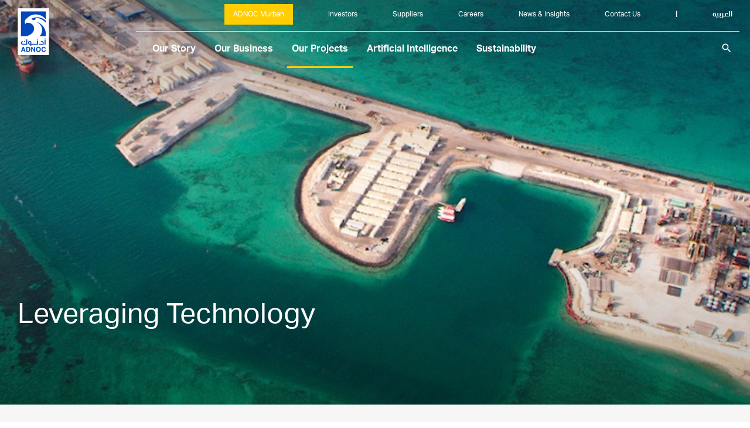

--- FILE ---
content_type: text/html; charset=utf-8
request_url: https://adnoc.ae/en/our-projects/hail-ghasha/leveraging-technology
body_size: 50226
content:

<!DOCTYPE html>
<html dir='ltr' lang="en">
<head>
  
    <meta charset="UTF-8">
    <meta http-equiv="X-UA-Compatible" content="IE=edge">
    <meta name="viewport" content="width=device-width, initial-scale=1, shrink-to-fit=no"> 
<!-- 	<script type="text/javascript" src="/resources/adnoc/js/app-insight.js"></script> 	 -->


    <title>Leveraging Technology - ADNOC</title>
<meta name="keywords" content="" />
<meta name="description" content="" />





<meta property="og:title" content="Overview" />
<meta property="og:image" content="" />
<meta property="og:description" content="" />
<meta property="og:url" content="https://adnoc.ae/en/our-projects/hail-ghasha/leveraging-technology" />
    <script src="https://js.hcaptcha.com/1/api.js?hl=en&onload=CaptchaCallback&render=explicit" async defer></script> 
    


    <link href="/favicon.ico" rel="shortcut icon" type='image/x-icon' />

    <link href="/resources/adnoc/dist.en.css?V=0.14" rel="stylesheet">
	<!-- Matomo -->
<script type="text/javascript">
  var _paq = window._paq = window._paq || [];
  /* tracker methods like "setCustomDimension" should be called before "trackPageView" */
  _paq.push(["setDocumentTitle", document.domain + "/" + document.title]);
  _paq.push(["setCookieDomain", "*.adnoc.ae"]);
  _paq.push(["setDomains", ["*.adnoc.ae"]]);
  _paq.push(['trackPageView']);
  _paq.push(['enableLinkTracking']);
  _paq.push(['MediaAnalytics::disableMediaAnalytics']);
  (function() {
    var u="//contentcdn.ae/";
    _paq.push(['setTrackerUrl', u+'matomo.php']);
    _paq.push(['setSiteId', '4']);
    var d=document, g=d.createElement('script'), s=d.getElementsByTagName('script')[0];
    g.type='text/javascript'; g.async=true; g.src=u+'matomo.js'; s.parentNode.insertBefore(g,s);
  })();
</script>

<!-- End Matomo Code -->

</head>

<body class="preload body--inner-page">

  

			<header class="header-index-page">
                


<div class="container">

    <div class="header-white-bg-container">
        <div class="row no-gutters">
            <div class="col-3 d-none d-xl-block logo__wrap"> 


        <a class="logo" href="/en/">
            <img src="/-/media/adnoc/images/content/logo/adnoc-logo-updated.ashx?la=en&amp;hash=AC4AE51DCC07971618CF5126A29DB82D" class="img-fluid" alt="" />
        </a>
    <a class="logo-sticky" href="/en/">
        <img src="/-/media/adnoc/images/content/logo/logo-sticky-v4.ashx?h=80&amp;w=54&amp;la=en&amp;hash=FFA74365119B7D337FF380ACA10D8A2D" class="img-fluid" alt="" />
    </a>
</div>
            <div class="col-9 d-none d-xl-block position-static nav__wrap__custom">
                <div class="row no-gutters">
                    






<div class="col-12 border-b nav--top">
    <ul class="top-menu">

       
              <li><a class=" cta" href="https://adnoc.ae/en/adnoc-murban" target="_blank">ADNOC Murban</a></li>
              <li><a class=" " href="/en/investors" target="">Investors</a></li>
              <li><a class=" " href="https://supplierhub.adnoc.ae/landing" target="_blank">Suppliers</a></li>
              <li><a class=" " href="https://jobs.adnoc.ae" target="_blank">Careers</a></li>
              <li><a class=" " href="/en/news-and-media/press-releases" target="">News &amp; Insights</a></li>
              <li><a class=" " href="/en/contact-us" target="">Contact Us</a></li>
       
        



    <li><a class="lang-divider">| </a></li>
    <li><a href="https://adnoc.ae/ar/our-projects/hail-ghasha/leveraging-technology/" class="bold-s">العربية</a></li>


    




      
    </ul>
</div>


                    <div class="col-12 position-static">
                        <div class="overlay-nav"></div>
                        <nav class="main__navigation">
                            <ul>
                                            <li class="has-sub-menu">
                                                <a class="" href=/en/our-story><span>Our Story</span></a>
                                                <div class="sub-menu navside__sub-menu cols__sub-menu">
                                                    <div class="row no-gutters">
                                                        <div class="col-3 logo__wrap"></div>
                                                        <div class="col-9 nav__wrap__custom">
                                                            <div class="row d-flex justify-content-between">
                                                                <div class="col-3 n-p-submenu border-right first-menu-col">
                                                                    <ul class="w-100 nav__side_ul">
                                                                                <li class="d-flex justify-content-between has-sub-sub-menu" id="478E05D384B447C59E2CFCE896307A06">
                                                                                    <a href="/en/our-story">
                                                                                        <span id="name478E05D384B447C59E2CFCE896307A06">Overview</span>

                                                                                        <div class="hidden-desc" id="desc478E05D384B447C59E2CFCE896307A06">Providing Energy For Life</div>
                                                                                        <div class="hidden-url" id="url478E05D384B447C59E2CFCE896307A06" object-position="center">/-/media/adnoc-v2/adnoc-enhancement-v2/images/mega-navigation/our-story/overview-highres.ashx?h=768&amp;w=560&amp;hash=06B2A83FAE23E493C3456534B287836A</div>
                                                                                    </a>
                                                                                </li>
                                                                                <li class="d-flex justify-content-between has-sub-sub-menu" id="D0657DDAF92943CEB52A0DE12F749B7B">
                                                                                    <a href="/en/our-story/who-we-are">
                                                                                        <span id="nameD0657DDAF92943CEB52A0DE12F749B7B">Who We Are</span>

                                                                                        <div class="hidden-desc" id="descD0657DDAF92943CEB52A0DE12F749B7B">ADNOC is a leading diversified energy group taking transformative steps to make today’s energy cleaner while investing in the clean energies of tomorrow. Our network of fully-integrated businesses operates across the energy value chain, helping us to responsibly meet the demands of an ever-changing energy market. <br/></div>
                                                                                        <div class="hidden-url" id="urlD0657DDAF92943CEB52A0DE12F749B7B" object-position="center">/-/media/adnoc-v2/adnoc-enhancement-v2/images/mega-navigation/our-story/1-overview.ashx?h=384&amp;w=280&amp;hash=16F177CEE747B4F5BAA9FC9413877E85</div>
                                                                                    </a>
                                                                                </li>
                                                                                <li class="d-flex justify-content-between has-sub-sub-menu" id="BD98B96DFC4A450C95BF01AE01A74FFF">
                                                                                    <a href="/en/ourstrategy">
                                                                                        <span id="nameBD98B96DFC4A450C95BF01AE01A74FFF">Our Strategy</span>

                                                                                        <div class="hidden-desc" id="descBD98B96DFC4A450C95BF01AE01A74FFF">Maximum Energy. Minimum Emissions. Under the leadership of His Excellency Dr. Sultan Ahmed Al Jaber, ADNOC Managing Director and Group CEO, we are on a journey of transformation, placing decarbonization and sustainability at the heart of our strategy. We are supplying the world with the energy that it needs, delivering tangible progress towards the energy transition and future-proofing our business. Our growth strategy is focused on maximizing our competitive advantage as a leading low-cost and lower-carbon oil and gas producer and is underpinned by our commitment to 100% HSE and sustainability.</div>
                                                                                        <div class="hidden-url" id="urlBD98B96DFC4A450C95BF01AE01A74FFF" object-position="center">/-/media/adnoc-v2/adnoc-enhancement-v2/images/mega-navigation/our-story/2-strategy.ashx?h=384&amp;w=280&amp;hash=CC1511BAC7F2665FED5B95ACDDE9CC2E</div>
                                                                                    </a>
                                                                                </li>
                                                                                <li class="d-flex justify-content-between has-sub-sub-menu" id="EDC43777C0014FD3AF39FF57C1E26171">
                                                                                    <a href="/en/our-story/our-values">
                                                                                        <span id="nameEDC43777C0014FD3AF39FF57C1E26171">Our Values</span>

                                                                                        <div class="hidden-desc" id="descEDC43777C0014FD3AF39FF57C1E26171">Progressive                                                     Collaborative                                       Respectful                               Responsible                                  Efficient<br/></div>
                                                                                        <div class="hidden-url" id="urlEDC43777C0014FD3AF39FF57C1E26171" object-position="center">/-/media/adnoc-v2/adnoc-enhancement-v2/images/mega-navigation/our-story/3-values.ashx?h=384&amp;w=280&amp;hash=22F3423B3EC57DD4AD902D683C8A682E</div>
                                                                                    </a>
                                                                                </li>
                                                                                <li class="d-flex justify-content-between has-sub-sub-menu" id="6A3473A1EC6A42AABE71CFF733A9F8DB">
                                                                                    <a href="/en/our-story/our-heritage">
                                                                                        <span id="name6A3473A1EC6A42AABE71CFF733A9F8DB">Our Heritage</span>

                                                                                        <div class="hidden-desc" id="desc6A3473A1EC6A42AABE71CFF733A9F8DB">Founded in 1971, ADNOC is a leading diversified energy group, wholly owned by the Abu Dhabi Government. <br/></div>
                                                                                        <div class="hidden-url" id="url6A3473A1EC6A42AABE71CFF733A9F8DB" object-position="center">/-/media/adnoc-v2/adnoc-enhancement-v2/images/mega-navigation/our-story/4-heritage.ashx?h=384&amp;w=280&amp;hash=01313DECCA173F182EDFA0A38C310D8F</div>
                                                                                    </a>
                                                                                </li>
                                                                                <li class="d-flex justify-content-between has-sub-sub-menu" id="E0D918EF7D0D4A8089F6DC0E73A6E2ED">
                                                                                    <a href="/en/our-story/our-leadership">
                                                                                        <span id="nameE0D918EF7D0D4A8089F6DC0E73A6E2ED">Our Leadership</span>

                                                                                        <div class="hidden-desc" id="descE0D918EF7D0D4A8089F6DC0E73A6E2ED">The Executive Management team is responsible for overseeing ADNOC’s operational and business development activities.</div>
                                                                                        <div class="hidden-url" id="urlE0D918EF7D0D4A8089F6DC0E73A6E2ED" object-position="center">/-/media/adnoc-v2/adnoc-enhancement-v2/images/mega-navigation/our-story/5-leadership.ashx?h=384&amp;w=280&amp;hash=D55D15CE3F18E772C1C72414C5500C87</div>
                                                                                    </a>
                                                                                </li>
                                                                                <li class="d-flex justify-content-between has-sub-sub-menu" id="33B135E8A84442208386377054C4A080">
                                                                                    <a href="/en/corporate-responsibility">
                                                                                        <span id="name33B135E8A84442208386377054C4A080">Our Corporate Responsibility</span>

                                                                                        <div class="hidden-desc" id="desc33B135E8A84442208386377054C4A080"></div>
                                                                                        <div class="hidden-url" id="url33B135E8A84442208386377054C4A080" object-position="center">/-/media/adnoc-v2/images/navigation-and-cards/adnoc-enhancement-images-3-tasks/adnoc-enhancement--1-hero-images/desktop/nav/rectangle-51-2.ashx?h=191&amp;w=315&amp;hash=73DC60D9EFA94BEB3BBA546436E750EB</div>
                                                                                    </a>
                                                                                </li>
                                                                                <li class="d-flex justify-content-between has-sub-sub-menu" id="EEF96A67C48D43A7846D58C9F1CF9C3B">
                                                                                    <a href="/en/our-partners">
                                                                                        <span id="nameEEF96A67C48D43A7846D58C9F1CF9C3B">Our Partners</span>

                                                                                        <div class="hidden-desc" id="descEEF96A67C48D43A7846D58C9F1CF9C3B">Over the past 4 decades, ADNOC has established long-standing partnerships with a number of global energy companies, which have resulted in a series of mutually beneficial investments and initiatives.</div>
                                                                                        <div class="hidden-url" id="urlEEF96A67C48D43A7846D58C9F1CF9C3B" object-position="center">/-/media/adnoc-v2/adnoc-enhancement-v2/images/mega-navigation/our-story/6-partnership.ashx?h=384&amp;w=280&amp;hash=10104B314A3B506D90EC22D75649A8DF</div>
                                                                                    </a>
                                                                                </li>
                                                                                <li class="d-flex justify-content-between has-sub-sub-menu" id="68D6877936F54FBFA6D34D053A018ADC">
                                                                                    <a href="/en/our-story/code-of-conduct">
                                                                                        <span id="name68D6877936F54FBFA6D34D053A018ADC">Code of Conduct</span>

                                                                                        <div class="hidden-desc" id="desc68D6877936F54FBFA6D34D053A018ADC">ADNOC is committed to operating with integrity and maintaining the highest professional and ethical standards in every aspect of its business.        <br/>Our Code of Conduct outlines the legal and ethical standards that we expect from each of our employees, partners and suppliers. It extends to all aspects of our business activities, including how we engage third parties and contractors, the security practices that we enforce, and how we manufacture and deliver our products.</div>
                                                                                        <div class="hidden-url" id="url68D6877936F54FBFA6D34D053A018ADC" object-position="center">/-/media/adnoc-v2/adnoc-enhancement-v2/images/mega-navigation/our-story/7-code-of-conduct.ashx?h=384&amp;w=280&amp;hash=A83C0F8FA0284B97DC67090669911D8D</div>
                                                                                    </a>
                                                                                </li>
                                                                                <li class="d-flex justify-content-between has-sub-sub-menu" id="031C5167C9D741C4BD58E0FEB4DAD7F5">
                                                                                    <a href="https://supplierhub.adnoc.ae/services/registration">
                                                                                        <span id="name031C5167C9D741C4BD58E0FEB4DAD7F5">Supplier and Partner Code of Ethics</span>

                                                                                        <div class="hidden-desc" id="desc031C5167C9D741C4BD58E0FEB4DAD7F5">The ADNOC Group Supplier Code of Business Ethics outlines the minimum standards of compliance and ethical practices that we expect from each of our partners and suppliers.</div>
                                                                                        <div class="hidden-url" id="url031C5167C9D741C4BD58E0FEB4DAD7F5" object-position="center">/-/media/adnoc-v2/adnoc-enhancement-v2/images/mega-navigation/sustainability7-energy-for-responsibility.ashx?h=384&amp;w=280&amp;hash=23D0DAE3BDEB12A2F0A8739634DA8C67</div>
                                                                                    </a>
                                                                                </li>

                                                                    </ul>
                                                                            <div class="placeholder--Quickbg-grey">
                                                                                <div class="quickbg--title">Quick Links</div>
                                                                                <ul>
                                                                                            <li class="quick__link-line-height">
                                                                                                <a class="text-dark" href="/en/our-partners">

                                                                                                    <span class="quick__links-span">Our Partners</span>
                                                                                                    <em>
                                                                                                                                                                                                            </em>
                                                                                                </a>
                                                                                            </li>
                                                                                            <li class="quick__link-line-height">
                                                                                                <a class="text-dark" href="/en/our-story/our-leadership">

                                                                                                    <span class="quick__links-span">Our Leadership</span>
                                                                                                    <em>
                                                                                                                                                                                                            </em>
                                                                                                </a>
                                                                                            </li>
                                                                                </ul>
                                                                            </div>
                                                                </div>


                                                                        <div class="col-3 n-p-submenu sec-menu-col" id="sub478E05D384B447C59E2CFCE896307A06" data_Is_empty="false">

                                                                        </div>
                                                                        <div class="col-3 n-p-submenu sec-menu-col" id="subD0657DDAF92943CEB52A0DE12F749B7B" data_Is_empty="false">

                                                                        </div>
                                                                        <div class="col-3 n-p-submenu sec-menu-col" id="subBD98B96DFC4A450C95BF01AE01A74FFF" data_Is_empty="false">

                                                                        </div>
                                                                        <div class="col-3 n-p-submenu sec-menu-col" id="subEDC43777C0014FD3AF39FF57C1E26171" data_Is_empty="false">

                                                                        </div>
                                                                        <div class="col-3 n-p-submenu sec-menu-col" id="sub6A3473A1EC6A42AABE71CFF733A9F8DB" data_Is_empty="false">

                                                                        </div>
                                                                        <div class="col-3 n-p-submenu sec-menu-col" id="subE0D918EF7D0D4A8089F6DC0E73A6E2ED" data_Is_empty="false">

                                                                        </div>
                                                                        <div class="col-3 n-p-submenu sec-menu-col" id="sub33B135E8A84442208386377054C4A080" data_Is_empty="false">

                                                                        </div>
                                                                        <div class="col-3 n-p-submenu sec-menu-col" id="subEEF96A67C48D43A7846D58C9F1CF9C3B" data_Is_empty="false">

                                                                        </div>
                                                                        <div class="col-3 n-p-submenu sec-menu-col" id="sub68D6877936F54FBFA6D34D053A018ADC" data_Is_empty="false">

                                                                        </div>
                                                                        <div class="col-3 n-p-submenu sec-menu-col" id="sub031C5167C9D741C4BD58E0FEB4DAD7F5" data_Is_empty="false">

                                                                        </div>
                                                                        <div class="col-3 n-p-submenu sec-menu-col" id="sub15771E0FFD464E4ABC3661D7A78502FB" data_Is_empty="false">
                                                                            <ul class="w-100 nav__side_ul second-ul">
                                                                                    <li class="d-flex justify-content-between" id="C6C01BB9B7BA472F9D1028C67F419704">
                                                                                            <a target="" href="">
                                                                                                <span id="nameC6C01BB9B7BA472F9D1028C67F419704"></span>

                                                                                                <div class="hidden-desc" id="descC6C01BB9B7BA472F9D1028C67F419704"></div>
                                                                                                <div class="hidden-url" id="urlC6C01BB9B7BA472F9D1028C67F419704" object-position="center"></div>
                                                                                            </a>
                                                                                    </li>
                                                                                    <li class="d-flex justify-content-between" id="C202A72CF9384FF0A6F088FFDDB2071E">
                                                                                            <a target="" href="">
                                                                                                <span id="nameC202A72CF9384FF0A6F088FFDDB2071E"></span>

                                                                                                <div class="hidden-desc" id="descC202A72CF9384FF0A6F088FFDDB2071E"></div>
                                                                                                <div class="hidden-url" id="urlC202A72CF9384FF0A6F088FFDDB2071E" object-position="center"></div>
                                                                                            </a>
                                                                                    </li>
                                                                            </ul>
                                                                        </div>
                                                                        <div class="col-3 n-p-submenu sec-menu-col" id="sub846DA9158FDF4431BE0AC15213475776" data_Is_empty="false">
                                                                            <ul class="w-100 nav__side_ul second-ul">
                                                                                    <li class="d-flex justify-content-between" id="DBD3F1B68BEA43C6AC345F76818C589A">
                                                                                            <a target="" href="">
                                                                                                <span id="nameDBD3F1B68BEA43C6AC345F76818C589A"></span>

                                                                                                <div class="hidden-desc" id="descDBD3F1B68BEA43C6AC345F76818C589A"></div>
                                                                                                <div class="hidden-url" id="urlDBD3F1B68BEA43C6AC345F76818C589A" object-position="center"></div>
                                                                                            </a>
                                                                                    </li>
                                                                                    <li class="d-flex justify-content-between" id="13FC0219A5BB4DF49793B447C92D4530">
                                                                                            <a target="" href="">
                                                                                                <span id="name13FC0219A5BB4DF49793B447C92D4530"></span>

                                                                                                <div class="hidden-desc" id="desc13FC0219A5BB4DF49793B447C92D4530"></div>
                                                                                                <div class="hidden-url" id="url13FC0219A5BB4DF49793B447C92D4530" object-position="center"></div>
                                                                                            </a>
                                                                                    </li>
                                                                            </ul>
                                                                        </div>
                                                                <div class="col-3 default sec-menu-col" data_Is_empty="false">

                                                                </div>

                                                                <div class="col-6">
                                                                    <div class="sub-menu-content-block">
                                                                        <div class="image"><img class="header-nav__img object-fit overview_image" src="/-/media/adnoc/images/content/navigation/who-we-are-menu-v2.ashx?h=191&amp;w=315&amp;hash=50A95A33CF3EBD3785FEB26669BA947D" object-position="center" alt="product"></div>
                                                                                <div class="skyBlue__content sky-blue-bg n-p-overviewkey no-border mt-4">
                                                                                    <div class="row proj__down-row">
                                                                                        <div class="col-12">

                                                                                            <h2>Key Facts</h2>
                                                                                            <p>4.85m barrels capacity of oil per day </p>
                                                                                            <p>11.5bcf of natural gas per day </p>
                                                                                           
                                                                                        </div>
                                                                                    </div>
                                                                                </div>

                                                                            </div>
                                                                </div>




                                                                



                                                            </div>
                                                        </div>
                                                    </div>
                                                </div>
                                            </li>
                                            <li class="has-sub-menu">
                                                <a class="" ><span>Our Business</span></a>
                                                <div class="sub-menu navside__sub-menu cols__sub-menu">
                                                    <div class="row no-gutters">
                                                        <div class="col-3 logo__wrap"></div>
                                                        <div class="col-9 nav__wrap__custom">
                                                            <div class="row d-flex justify-content-between">
                                                                <div class="col-3 n-p-submenu border-right first-menu-col">
                                                                    <ul class="w-100 nav__side_ul">
                                                                                <li class="d-flex justify-content-between has-sub-sub-menu" id="A0A089980D2942348A8A22165ECBC87F">
                                                                                    <a href="/en/our-business-low-carbon-solutions">
                                                                                        <span id="nameA0A089980D2942348A8A22165ECBC87F">Low Carbon Solutions &amp; International Growth</span>

                                                                                        <div class="hidden-desc" id="descA0A089980D2942348A8A22165ECBC87F">We focus on renewable energy, clean hydrogen and Carbon Capture and Storage (CCS), as well as international expansion in gas, Liquefied Natural Gas (LNG) and chemicals. As we build on ADNOC's track record as a reliable and responsible global energy provider, we strive to deepen our international partnerships and broaden our reach to provide low-carbon intensity energies and drive the development and production of new energies.<br/></div>
                                                                                        <div class="hidden-url" id="urlA0A089980D2942348A8A22165ECBC87F" object-position="center">/-/media/adnoc-v2/adnoc-enhancement-v2/images/mega-navigation/our-business/1-our-business.ashx?h=384&amp;w=280&amp;hash=294F30187281AC9D2B385FB9D6B31033</div>
                                                                                    </a>
                                                                                </li>
                                                                                <li class="d-flex justify-content-between has-sub-sub-menu" id="B18FD13F532D4A159AC99D0D93261622">
                                                                                    <a href="/en/our-business-upstream">
                                                                                        <span id="nameB18FD13F532D4A159AC99D0D93261622">Upstream</span>

                                                                                        <div class="hidden-desc" id="descB18FD13F532D4A159AC99D0D93261622">We unlock and maximize value from Abu Dhabi’s world-scale low-cost lower-carbon intensity hydrocarbon resources for the benefit of the UAE, and our partners and customers around the world.<br/></div>
                                                                                        <div class="hidden-url" id="urlB18FD13F532D4A159AC99D0D93261622" object-position="center">/-/media/adnoc-v2/adnoc-enhancement-v2/images/mega-navigation/sustainability9-occupational-health.ashx?h=384&amp;w=280&amp;hash=98993CD95EAAB5F5292EC707EA4D0E5A</div>
                                                                                    </a>
                                                                                </li>
                                                                                <li class="d-flex justify-content-between has-sub-sub-menu" id="1DD38E6501A34549A895D0DA7A44EBEE">
                                                                                    <a href="/en/our-business-downstream">
                                                                                        <span id="name1DD38E6501A34549A895D0DA7A44EBEE">Downstream Industry, Marketing &amp; Trading</span>

                                                                                        <div class="hidden-desc" id="desc1DD38E6501A34549A895D0DA7A44EBEE">We leverage the scale, integration and diversity of our portfolio and capabilities to deliver value and drive economic diversification and industrial growth for the UAE. <br/></div>
                                                                                        <div class="hidden-url" id="url1DD38E6501A34549A895D0DA7A44EBEE" object-position="center">/-/media/sub-brands/downstream/downstream-1.ashx?h=386&amp;w=640&amp;hash=57D02A5C24626EDF6DB51E3B1F2C4E8B</div>
                                                                                    </a>
                                                                                </li>

                                                                    </ul>
                                                                            <div class="placeholder--Quickbg-grey">
                                                                                <div class="quickbg--title">Quick Links</div>
                                                                                <ul>
                                                                                            <li class="quick__link-line-height">
                                                                                                <a class="text-dark" href="/en/our-products">

                                                                                                    <span class="quick__links-span">Our Products</span>
                                                                                                    <em>
                                                                                                                                                                                                            </em>
                                                                                                </a>
                                                                                            </li>
                                                                                            <li class="quick__link-line-height">
                                                                                                <a class="text-dark" href="https://ppa.adnoc.ae/en">

                                                                                                    <span class="quick__links-span">Petroleum Ports Authority</span>
                                                                                                    <em>
                                                                                                            <i class="external-icon fa-solid fa-arrow-up quick__links-icon header-nav__img mx-2"></i>
                                                                                                                                                                                                            </em>
                                                                                                </a>
                                                                                            </li>
                                                                                            <li class="quick__link-line-height">
                                                                                                <a class="text-dark" href="https://adnoc.ae/china">

                                                                                                    <span class="quick__links-span">ADNOC in China</span>
                                                                                                    <em>
                                                                                                            <i class="external-icon fa-solid fa-arrow-up quick__links-icon header-nav__img mx-2"></i>
                                                                                                                                                                                                            </em>
                                                                                                </a>
                                                                                            </li>
                                                                                            <li class="quick__link-line-height">
                                                                                                <a class="text-dark" href="https://www.takallam.ae">

                                                                                                    <span class="quick__links-span">Takallam</span>
                                                                                                    <em>
                                                                                                            <i class="external-icon fa-solid fa-arrow-up quick__links-icon header-nav__img mx-2"></i>
                                                                                                                                                                                                            </em>
                                                                                                </a>
                                                                                            </li>
                                                                                </ul>
                                                                            </div>
                                                                </div>


                                                                        <div class="col-3 n-p-submenu sec-menu-col" id="subA0A089980D2942348A8A22165ECBC87F" data_Is_empty="false">
                                                                            <ul class="w-100 nav__side_ul second-ul">
                                                                                    <li class="d-flex justify-content-between" id="380576F063E24007B2598A179C4BC3B3">
                                                                                            <a target="" href="/en/our-business/hydrogen">
                                                                                                <span id="name380576F063E24007B2598A179C4BC3B3">Hydrogen</span>

                                                                                                <div class="hidden-desc" id="desc380576F063E24007B2598A179C4BC3B3"><br/>With our fast-growing clean hydrogen business, we are well-placed to expand upon the UAE’s position as a regional leader in production of low and no carbon fuels, chemicals and refined products. <br/></div>
                                                                                                <div class="hidden-url" id="url380576F063E24007B2598A179C4BC3B3" object-position="center">/-/media/adnoc-v2/adnoc-enhancement-v2/images/mega-navigation/our-business/2-hydrogen.ashx?h=384&amp;w=280&amp;hash=D5F154B765F7A61A3DC6D0730DBB86CA</div>
                                                                                            </a>
                                                                                    </li>
                                                                                    <li class="d-flex justify-content-between" id="1B601CADDE9C4BDD8D891323110C8839">
                                                                                            <a target="" href="/en/our-business/masdar">
                                                                                                <span id="name1B601CADDE9C4BDD8D891323110C8839">Masdar</span>

                                                                                                <div class="hidden-desc" id="desc1B601CADDE9C4BDD8D891323110C8839">Masdar, the UAE's clean energy powerhouse, is an important pillar of our strategy to expand our lower-carbon product portfolio and invest in new, cleaner energy solutions.<br/></div>
                                                                                                <div class="hidden-url" id="url1B601CADDE9C4BDD8D891323110C8839" object-position="center">/-/media/adnoc-v2/adnoc-enhancement-v2/images/mega-navigation/our-business/3-masdar.ashx?h=384&amp;w=280&amp;hash=0DD9F4E74D4FA55BB356D5C8CDC1C91D</div>
                                                                                            </a>
                                                                                    </li>
                                                                            </ul>
                                                                        </div>
                                                                        <div class="col-3 n-p-submenu sec-menu-col" id="subB18FD13F532D4A159AC99D0D93261622" data_Is_empty="false">
                                                                            <ul class="w-100 nav__side_ul second-ul">
                                                                                    <li class="d-flex justify-content-between" id="FE4BE564B7E94A6C8AE605FCE3907E96">
                                                                                            <a target="_blank" href="https://adnocdrilling.ae/">
                                                                                                <span id="nameFE4BE564B7E94A6C8AE605FCE3907E96">ADNOC Drilling</span><i class="external-icon fa-solid fa-arrow-up quick__links-icon header-nav__img mx-2"></i>

                                                                                                <div class="hidden-desc" id="descFE4BE564B7E94A6C8AE605FCE3907E96">We are the largest drilling company in the Middle East by rig fleet size, and publicly listed on ADX in October 2021. We are a crucial link in the upstream value chain, enabling ADNOC to unlock the UAE’s conventional and unconventional oil and gas resources reliably and efficiently. <br/><br/></div>
                                                                                                <div class="hidden-url" id="urlFE4BE564B7E94A6C8AE605FCE3907E96" object-position="center">/-/media/adnoc-v2/adnoc-enhancement-v2/images/mega-navigation/sustainability/sustainability10-beat-the-heat.ashx?h=384&amp;w=280&amp;hash=9638237287ED6E500B57DBB763D748E3</div>
                                                                                            </a>
                                                                                    </li>
                                                                                    <li class="d-flex justify-content-between" id="B0548E2C3673440688F59BE889992FD2">
                                                                                            <a target="" href="/en/adnoc-offshore">
                                                                                                <span id="nameB0548E2C3673440688F59BE889992FD2">ADNOC Offshore</span>

                                                                                                <div class="hidden-desc" id="descB0548E2C3673440688F59BE889992FD2">We are the largest offshore oil and gas producer in the UAE, accounting for about half of Abu Dhabi’s total oil production capacity, with operations across nine established fields, six artificial islands, three natural islands, eight offshore super complexes and over 400 offshore structures.</div>
                                                                                                <div class="hidden-url" id="urlB0548E2C3673440688F59BE889992FD2" object-position="center">/-/media/adnoc-v2/adnoc-enhancement-v2/images/mega-navigation/our-business/7-offshore.ashx?h=384&amp;w=280&amp;hash=20A0221B38A870E5A4044D73A2231EF6</div>
                                                                                            </a>
                                                                                    </li>
                                                                                    <li class="d-flex justify-content-between" id="551F572B9E084A35A08B417ED52598C6">
                                                                                            <a target="" href="/en/adnoc-onshore">
                                                                                                <span id="name551F572B9E084A35A08B417ED52598C6">ADNOC Onshore</span>

                                                                                                <div class="hidden-desc" id="desc551F572B9E084A35A08B417ED52598C6">We are the legacy producer within ADNOC, with our historic operations dating back as far as 1939, and home of Murban grade crude. We manage 11 onshore fields and two world-class export terminals, with our concession area spanning 12,000 square meters.</div>
                                                                                                <div class="hidden-url" id="url551F572B9E084A35A08B417ED52598C6" object-position="center">/-/media/adnoc-v2/adnoc-enhancement-v2/images/mega-navigation/our-business/8-onshore.ashx?h=384&amp;w=280&amp;hash=68CC09F8D5F4AD7A4AD462A91DAAF527</div>
                                                                                            </a>
                                                                                    </li>
                                                                                    <li class="d-flex justify-content-between" id="6A483E59F0204297B969FC3FC25D81BB">
                                                                                            <a target="" href="/en/adnoc-sour-gas">
                                                                                                <span id="name6A483E59F0204297B969FC3FC25D81BB">ADNOC Sour Gas</span>

                                                                                                <div class="hidden-desc" id="desc6A483E59F0204297B969FC3FC25D81BB">We operate the Shah Gas Field and Plant, located 210km southwest of Abu Dhabi city, producing natural (sales) gas, ethane, NGLs, condensate and sulfur. As of 2021, we account for about 5% of the world's total sulfur production and we are the world’s largest producer of granulated sulfur from a single site. <br/></div>
                                                                                                <div class="hidden-url" id="url6A483E59F0204297B969FC3FC25D81BB" object-position="center">/-/media/adnoc-v2/adnoc-enhancement-v2/images/mega-navigation/our-business/9-sourgas.ashx?h=384&amp;w=280&amp;hash=6F2761E2DD24C8F0C4492EA30CA39A16</div>
                                                                                            </a>
                                                                                    </li>
                                                                                    <li class="d-flex justify-content-between" id="88186EDF83864573A54670AE7F414085">
                                                                                            <a target="" href="/en/al-dhafra-petroleum">
                                                                                                <span id="name88186EDF83864573A54670AE7F414085">Al Dhafra Petroleum</span>

                                                                                                <div class="hidden-desc" id="desc88186EDF83864573A54670AE7F414085">We focus on developing new oil and gas fields in an onshore concession block located in the southeast of Abu Dhabi, supporting ADNOC’s ambition to cost-efficiently unlock and maximize value from all of Abu Dhabi’s oil and gas resources. <br/></div>
                                                                                                <div class="hidden-url" id="url88186EDF83864573A54670AE7F414085" object-position="center">/-/media/adnoc-v2/adnoc-enhancement-v2/images/mega-navigation/our-business/8-onshore.ashx?h=384&amp;w=280&amp;hash=68CC09F8D5F4AD7A4AD462A91DAAF527</div>
                                                                                            </a>
                                                                                    </li>
                                                                                    <li class="d-flex justify-content-between" id="ED0BB689F07649E5A65ED3FB8D2FAB9B">
                                                                                            <a target="" href="/en/al-yasat-petroleum">
                                                                                                <span id="nameED0BB689F07649E5A65ED3FB8D2FAB9B">Al Yasat Petroleum</span>

                                                                                                <div class="hidden-desc" id="descED0BB689F07649E5A65ED3FB8D2FAB9B">We explore and develop smaller fields that require a lean operating model in order to optimize their production and value potential. We are implementing a digital and innovation strategy to improve safety and create a digital oil field with autonomous wells and unmanned operations. <br/></div>
                                                                                                <div class="hidden-url" id="urlED0BB689F07649E5A65ED3FB8D2FAB9B" object-position="center">/-/media/adnoc-v2/adnoc-enhancement-v2/images/mega-navigation/our-business/6-yasat.ashx?h=384&amp;w=280&amp;hash=67CD299EE27944354D96427934C468BF</div>
                                                                                            </a>
                                                                                    </li>
                                                                            </ul>
                                                                        </div>
                                                                        <div class="col-3 n-p-submenu sec-menu-col" id="sub1DD38E6501A34549A895D0DA7A44EBEE" data_Is_empty="false">
                                                                            <ul class="w-100 nav__side_ul second-ul">
                                                                                    <li class="d-flex justify-content-between" id="F0152F2460B54C458B5E8DD87B56FB50">
                                                                                            <a target="" href="/en/adnoc-refining">
                                                                                                <span id="nameF0152F2460B54C458B5E8DD87B56FB50">ADNOC Refining</span>

                                                                                                <div class="hidden-desc" id="descF0152F2460B54C458B5E8DD87B56FB50">We supply over 40 million metric tons of high-quality refined products to markets around the world and we manage a 1,600km pipeline network across Abu Dhabi, delivering refined products to other ADNOC Group companies.<br/></div>
                                                                                                <div class="hidden-url" id="urlF0152F2460B54C458B5E8DD87B56FB50" object-position="center">/-/media/adnoc-v2/adnoc-enhancement-v2/images/mega-navigation/our-business/11-refining.ashx?h=384&amp;w=280&amp;hash=172D2C29499F186D6E1EFE1E44341F4F</div>
                                                                                            </a>
                                                                                    </li>
                                                                                    <li class="d-flex justify-content-between" id="2DCB588432604287B567ABB676F19EAB">
                                                                                            <a target="_blank" href="https://adnocgas.ae/">
                                                                                                <span id="name2DCB588432604287B567ABB676F19EAB">ADNOC Gas</span><i class="external-icon fa-solid fa-arrow-up quick__links-icon header-nav__img mx-2"></i>

                                                                                                <div class="hidden-desc" id="desc2DCB588432604287B567ABB676F19EAB">We are a world-class gas processing and marketing company, publicly listed on ADX in March 2023. As a leading global player, we serve a wide array of domestic and international customers with an expanding portfolio of gas products. <br/></div>
                                                                                                <div class="hidden-url" id="url2DCB588432604287B567ABB676F19EAB" object-position="center">/-/media/adnoc-v2/adnoc-enhancement-v2/images/mega-navigation/01.ashx?h=384&amp;w=280&amp;hash=ADB379975BB21568CBE6F05C4634A0CE</div>
                                                                                            </a>
                                                                                    </li>
                                                                                    <li class="d-flex justify-content-between" id="36E5CF99DB544ED3AEE0451643929439">
                                                                                            <a target="_blank" href="https://www.borouge.com/en/Pages/home.aspx">
                                                                                                <span id="name36E5CF99DB544ED3AEE0451643929439">Borouge</span><i class="external-icon fa-solid fa-arrow-up quick__links-icon header-nav__img mx-2"></i>

                                                                                                <div class="hidden-desc" id="desc36E5CF99DB544ED3AEE0451643929439">A leading petrochemical company, publicly listed on ADX in June 2022, that provides innovative and differentiated polyolefin solutions for the infrastructure, energy, mobility, agriculture, healthcare and advanced packaging industries. <br/><br/></div>
                                                                                                <div class="hidden-url" id="url36E5CF99DB544ED3AEE0451643929439" object-position="center">/-/media/adnoc-v2/images/navigation-and-cards/adnoc-enhancement-images-3-tasks/adnoc-enhancement--1-hero-images/desktop/nav/borouge.ashx?h=191&amp;w=315&amp;hash=DA5C7CDF6CD0253D23E2ED93E7C351ED</div>
                                                                                            </a>
                                                                                    </li>
                                                                                    <li class="d-flex justify-content-between" id="119AB3866530427A97C4E4DEFC2B100E">
                                                                                            <a target="_blank" href="https://fertiglobe.com/">
                                                                                                <span id="name119AB3866530427A97C4E4DEFC2B100E">Fertiglobe</span><i class="external-icon fa-solid fa-arrow-up quick__links-icon header-nav__img mx-2"></i>

                                                                                                <div class="hidden-desc" id="desc119AB3866530427A97C4E4DEFC2B100E">We are the world's largest seaborne exporter of urea and ammonia, the largest producer of nitrogen fertilizer by production capacity in MENA by production capacity and an early mover in clean ammonia. Publicly listed on ADX in October 2021, we have a production capacity of 6.7 million tons of sellable urea and merchant ammonia. <br/></div>
                                                                                                <div class="hidden-url" id="url119AB3866530427A97C4E4DEFC2B100E" object-position="center">/-/media/adnoc-v2/adnoc-enhancement-v2/images/mega-navigation/sustainabilityour-2030-sustainability-strategy.ashx?h=384&amp;w=280&amp;hash=8F227E623A44AB26E8C1615DDA5A2F9E</div>
                                                                                            </a>
                                                                                    </li>
                                                                                    <li class="d-flex justify-content-between" id="DE15D27CE93D4C88B2519161C0EB43EF">
                                                                                            <a target="_blank" href="https://taziz.com/en/">
                                                                                                <span id="nameDE15D27CE93D4C88B2519161C0EB43EF">TA&#39;ZIZ</span><i class="external-icon fa-solid fa-arrow-up quick__links-icon header-nav__img mx-2"></i>

                                                                                                <div class="hidden-desc" id="descDE15D27CE93D4C88B2519161C0EB43EF">We are an industrial services and logistics park that drives and enables expansion of the Al Ruwais Industrial City and Abu Dhabi’s wider chemicals, manufacturing and industrial sectors. We are a critical enabler of the UAE’s industrial development and manufacturing growth ambitions. <br/></div>
                                                                                                <div class="hidden-url" id="urlDE15D27CE93D4C88B2519161C0EB43EF" object-position="center">/-/media/adnoc-v2/adnoc-enhancement-v2/images/mega-navigation/08.ashx?h=384&amp;w=280&amp;hash=C364C8792A0C927BB9BA8815E9A88041</div>
                                                                                            </a>
                                                                                    </li>
                                                                                    <li class="d-flex justify-content-between" id="C626B46F863D4C28B1395859487C71AB">
                                                                                            <a target="" href="/en/adnoc-global-trading">
                                                                                                <span id="nameC626B46F863D4C28B1395859487C71AB">ADNOC Global Trading</span>

                                                                                                <div class="hidden-desc" id="descC626B46F863D4C28B1395859487C71AB">We are the international, fully-fledged trading company for ADNOC’s refined products and supply feedstocks. </div>
                                                                                                <div class="hidden-url" id="urlC626B46F863D4C28B1395859487C71AB" object-position="center">/-/media/adnoc-v2/adnoc-enhancement-v2/images/mega-navigation/our-business/12-global-trading.ashx?h=384&amp;w=280&amp;hash=FF617D6B59DD75EA16E22F83677591D9</div>
                                                                                            </a>
                                                                                    </li>
                                                                                    <li class="d-flex justify-content-between" id="4F5FDF12748A4BF3A713ED964F62B6BC">
                                                                                            <a target="" href="/en/adnoc-trading">
                                                                                                <span id="name4F5FDF12748A4BF3A713ED964F62B6BC">ADNOC Trading</span>

                                                                                                <div class="hidden-desc" id="desc4F5FDF12748A4BF3A713ED964F62B6BC">We focus on trading crude oil to complement ADNOC’s reliable and stable supply to our domestic and international customers, supporting ADNOC’s ambition to capture incremental value from every barrel oil it produces and trades. <br/></div>
                                                                                                <div class="hidden-url" id="url4F5FDF12748A4BF3A713ED964F62B6BC" object-position="center">/-/media/adnoc-v2/adnoc-enhancement-v2/images/mega-navigation/our-business/13-adnoc-trading.ashx?h=384&amp;w=280&amp;hash=F41D7DCD4CF1D33D73BB0EDF8A41FFFC</div>
                                                                                            </a>
                                                                                    </li>
                                                                                    <li class="d-flex justify-content-between" id="660AD41640344E66A7726FD383DEFEDF">
                                                                                            <a target="_blank" href="https://adnocls.ae/en">
                                                                                                <span id="name660AD41640344E66A7726FD383DEFEDF">ADNOC Logistics and Services</span><i class="external-icon fa-solid fa-arrow-up quick__links-icon header-nav__img mx-2"></i>

                                                                                                <div class="hidden-desc" id="desc660AD41640344E66A7726FD383DEFEDF">We are the region’s largest shipping and integrated logistics companies and the dedicated and vital logistics arm for ADNOC,  delivering energy products to more than 100 customers in over 50 countries. Listed on ADX in June 2023. <br/></div>
                                                                                                <div class="hidden-url" id="url660AD41640344E66A7726FD383DEFEDF" object-position="center">/-/media/adnoc-v2/adnoc-enhancement-v2/images/mega-navigation/02.ashx?h=384&amp;w=280&amp;hash=5944FC75B3E477B7E4B19B5FB04C3DE2</div>
                                                                                            </a>
                                                                                    </li>
                                                                                    <li class="d-flex justify-content-between" id="966D6D9A5DC84292A292BB397FFDED23">
                                                                                            <a target="_blank" href="https://www.adnocdistribution.ae/">
                                                                                                <span id="name966D6D9A5DC84292A292BB397FFDED23">ADNOC Distribution</span><i class="external-icon fa-solid fa-arrow-up quick__links-icon header-nav__img mx-2"></i>

                                                                                                <div class="hidden-desc" id="desc966D6D9A5DC84292A292BB397FFDED23">We are the UAE’s leading fuel distributor and convenience store operator with over 450 retail fuel stations and more than 350 convenience stores, and the first ADNOC Group company to list on ADX in December 2017. <br/></div>
                                                                                                <div class="hidden-url" id="url966D6D9A5DC84292A292BB397FFDED23" object-position="center">/-/media/adnoc-v2/adnoc-enhancement-v2/images/mega-navigation/our-business/14-adnoc-distribution.ashx?h=384&amp;w=280&amp;hash=0AC19F7A75C84269878512D5BFB92178</div>
                                                                                            </a>
                                                                                    </li>
                                                                                    <li class="d-flex justify-content-between" id="F2AD38CE729240169296EA62F04A8BE7">
                                                                                            <a target="" href="/en/adnoc-city-gas">
                                                                                                <span id="nameF2AD38CE729240169296EA62F04A8BE7">ADNOC City Gas</span>

                                                                                                <div class="hidden-desc" id="descF2AD38CE729240169296EA62F04A8BE7">We offer a full service for Natural Gas, supplying and distributing solutions to residential, commercial, and industrial customers. <br/><br/></div>
                                                                                                <div class="hidden-url" id="urlF2AD38CE729240169296EA62F04A8BE7" object-position="center">/-/media/adnoc-v2/adnoc-enhancement-v2/images/mega-navigation/our-business/15-adnoc-gas.ashx?h=384&amp;w=280&amp;hash=ACBEBD47FFC94464F0F3C7DD5EBB90E7</div>
                                                                                            </a>
                                                                                    </li>
                                                                            </ul>
                                                                        </div>
                                                                        <div class="col-3 n-p-submenu sec-menu-col" id="sub14936B89D4C24157BC40AAD9AD659200" data_Is_empty="false">
                                                                            <ul class="w-100 nav__side_ul second-ul">
                                                                                    <li class="d-flex justify-content-between" id="BBC87F69B9714D73B1ED6169B09A9069">
                                                                                            <a target="" href="">
                                                                                                <span id="nameBBC87F69B9714D73B1ED6169B09A9069"></span>

                                                                                                <div class="hidden-desc" id="descBBC87F69B9714D73B1ED6169B09A9069"></div>
                                                                                                <div class="hidden-url" id="urlBBC87F69B9714D73B1ED6169B09A9069" object-position="center"></div>
                                                                                            </a>
                                                                                    </li>
                                                                                    <li class="d-flex justify-content-between" id="8CA4A34A89284673B1DAE0FF5DEE8CE8">
                                                                                            <a target="" href="">
                                                                                                <span id="name8CA4A34A89284673B1DAE0FF5DEE8CE8"></span>

                                                                                                <div class="hidden-desc" id="desc8CA4A34A89284673B1DAE0FF5DEE8CE8"></div>
                                                                                                <div class="hidden-url" id="url8CA4A34A89284673B1DAE0FF5DEE8CE8" object-position="center"></div>
                                                                                            </a>
                                                                                    </li>
                                                                            </ul>
                                                                        </div>
                                                                        <div class="col-3 n-p-submenu sec-menu-col" id="sub020C37DF9D3F49948DB63CFEEDE0CC98" data_Is_empty="false">
                                                                            <ul class="w-100 nav__side_ul second-ul">
                                                                                    <li class="d-flex justify-content-between" id="0B59735F740A400489BEC47543CBF576">
                                                                                            <a target="" href="">
                                                                                                <span id="name0B59735F740A400489BEC47543CBF576"></span>

                                                                                                <div class="hidden-desc" id="desc0B59735F740A400489BEC47543CBF576"></div>
                                                                                                <div class="hidden-url" id="url0B59735F740A400489BEC47543CBF576" object-position="center"></div>
                                                                                            </a>
                                                                                    </li>
                                                                                    <li class="d-flex justify-content-between" id="A9D96B87DA9A4A7E80F22699C52C4CA8">
                                                                                            <a target="" href="">
                                                                                                <span id="nameA9D96B87DA9A4A7E80F22699C52C4CA8"></span>

                                                                                                <div class="hidden-desc" id="descA9D96B87DA9A4A7E80F22699C52C4CA8"></div>
                                                                                                <div class="hidden-url" id="urlA9D96B87DA9A4A7E80F22699C52C4CA8" object-position="center"></div>
                                                                                            </a>
                                                                                    </li>
                                                                                    <li class="d-flex justify-content-between" id="3FDAF10188B94BD394DC3D4DD748CCCB">
                                                                                            <a target="" href="">
                                                                                                <span id="name3FDAF10188B94BD394DC3D4DD748CCCB"></span>

                                                                                                <div class="hidden-desc" id="desc3FDAF10188B94BD394DC3D4DD748CCCB"></div>
                                                                                                <div class="hidden-url" id="url3FDAF10188B94BD394DC3D4DD748CCCB" object-position="center"></div>
                                                                                            </a>
                                                                                    </li>
                                                                                    <li class="d-flex justify-content-between" id="E9FFECAE0C44438D90D29399D10E6D5C">
                                                                                            <a target="" href="">
                                                                                                <span id="nameE9FFECAE0C44438D90D29399D10E6D5C"></span>

                                                                                                <div class="hidden-desc" id="descE9FFECAE0C44438D90D29399D10E6D5C"></div>
                                                                                                <div class="hidden-url" id="urlE9FFECAE0C44438D90D29399D10E6D5C" object-position="center"></div>
                                                                                            </a>
                                                                                    </li>
                                                                            </ul>
                                                                        </div>
                                                                <div class="col-3 default sec-menu-col" data_Is_empty="false">

                                                                </div>

                                                                <div class="col-6">
                                                                    <div class="sub-menu-content-block">
                                                                        <div class="image"><img class="header-nav__img object-fit overview_image" src="/-/media/adnoc/images/content/navigation/block-bid-v2.ashx?h=191&amp;w=315&amp;hash=07FAD1197E4589967C281990BD98CB89" object-position="center" alt="product"></div>
                                                                                <div class="skyBlue__content sky-blue-bg n-p-overviewkey no-border mt-4">
                                                                                    <div class="row proj__down-row">
                                                                                        <div class="col-12">

                                                                                            <h2>Key Projects</h2>
<a href="/en/our-projects/unconventional-gas"><p>Unconventional Gas</p></a><a href="/en/our-projects/3d-seismic-survey"><p>3D Seismic Survey</p></a>                                                                                           
                                                                                        </div>
                                                                                    </div>
                                                                                </div>

                                                                            </div>
                                                                </div>




                                                                



                                                            </div>
                                                        </div>
                                                    </div>
                                                </div>
                                            </li>
                                            <li class="has-sub-menu">
                                                <a class="active" href=/en/our-projects><span>Our Projects</span></a>
                                                <div class="sub-menu navside__sub-menu cols__sub-menu">
                                                    <div class="row no-gutters">
                                                        <div class="col-3 logo__wrap"></div>
                                                        <div class="col-9 nav__wrap__custom">
                                                            <div class="row d-flex justify-content-between">
                                                                <div class="col-3 n-p-submenu border-right first-menu-col">
                                                                    <ul class="w-100 nav__side_ul">
                                                                                <li class="d-flex justify-content-between has-sub-sub-menu" id="1022665147AC43B0AAD0019F8DC2B99E">
                                                                                    <a href="/en/our-projects">
                                                                                        <span id="name1022665147AC43B0AAD0019F8DC2B99E">Overview</span>

                                                                                        <div class="hidden-desc" id="desc1022665147AC43B0AAD0019F8DC2B99E">Our ongoing projects are dedicated to unlocking our nation’s resources responsibly and sustainably.<br/></div>
                                                                                        <div class="hidden-url" id="url1022665147AC43B0AAD0019F8DC2B99E" object-position="center">/-/media/adnoc-v2/adnoc-enhancement-v2/images/mega-navigation/our-projects/1-our-projects.ashx?h=384&amp;w=280&amp;hash=8B4A1CF233520B13844B42FBC0EEA37D</div>
                                                                                    </a>
                                                                                </li>
                                                                                <li class="d-flex justify-content-between has-sub-sub-menu" id="289C92A50F4840A388971F8605C0A1F3">
                                                                                    <a href="/en/our-projects/3d-seismic-survey">
                                                                                        <span id="name289C92A50F4840A388971F8605C0A1F3">3D Seismic Survey</span>

                                                                                        <div class="hidden-desc" id="desc289C92A50F4840A388971F8605C0A1F3">We are conducting the world’s largest combined onshore and offshore 3D seismic survey spanning across the Abu Dhabi Emirate. <br/></div>
                                                                                        <div class="hidden-url" id="url289C92A50F4840A388971F8605C0A1F3" object-position="center">/-/media/adnoc-v2/adnoc-enhancement-v2/images/mega-navigation/our-projects/4-3d-seismic-survey.ashx?h=384&amp;w=280&amp;hash=99B235D5CC117E12149892D6FDCEFFC0</div>
                                                                                    </a>
                                                                                </li>
                                                                                <li class="d-flex justify-content-between has-sub-sub-menu" id="4F9B9E511B9B42F7AF18C8119648777B">
                                                                                    <a href="/en/our-projects/crude-flexibility">
                                                                                        <span id="name4F9B9E511B9B42F7AF18C8119648777B">Crude Flexibility</span>

                                                                                        <div class="hidden-desc" id="desc4F9B9E511B9B42F7AF18C8119648777B">Crude Flexibility Project will allow the Al Ruwais Industrial City Refinery-I to process Upper Zakum grade crude from ADNOC’s offshore fields, in addition to more than 50 other grades from around the world.<br/></div>
                                                                                        <div class="hidden-url" id="url4F9B9E511B9B42F7AF18C8119648777B" object-position="center">/-/media/adnoc-v2/adnoc-enhancement-v2/images/mega-navigation/our-projects/7-crude-flexibility.ashx?h=384&amp;w=280&amp;hash=17160681462274960741D1559D169764</div>
                                                                                    </a>
                                                                                </li>
                                                                                <li class="d-flex justify-content-between has-sub-sub-menu" id="3073F64B71404870B1C3CCF1A1766C78">
                                                                                    <a href="/en/our-projects/hail-ghasha">
                                                                                        <span id="name3073F64B71404870B1C3CCF1A1766C78">Hail &amp; Ghasha Project</span>

                                                                                        <div class="hidden-desc" id="desc3073F64B71404870B1C3CCF1A1766C78">The pioneering project will play a vital role in meeting the UAE’s goal of gas self-sufficiency and rising demand for exports.</div>
                                                                                        <div class="hidden-url" id="url3073F64B71404870B1C3CCF1A1766C78" object-position="center">/-/media/adnoc-v2/adnoc-enhancement-v2/images/mega-navigation/our-projects/5-ghasha-mega-project.ashx?h=384&amp;w=280&amp;hash=EC5E1B64D8D5690BB3F3DDD8001694EE</div>
                                                                                    </a>
                                                                                </li>
                                                                                <li class="d-flex justify-content-between has-sub-sub-menu" id="EAD30F3FB8ED46808DB6270ACB05D55C">
                                                                                    <a href="/en/our-projects/offshore-electrification">
                                                                                        <span id="nameEAD30F3FB8ED46808DB6270ACB05D55C">Offshore Electrification</span>

                                                                                        <div class="hidden-desc" id="descEAD30F3FB8ED46808DB6270ACB05D55C">The supply of clean grid power will reduce the carbon footprint of our offshore upstream operations by up to 50%.</div>
                                                                                        <div class="hidden-url" id="urlEAD30F3FB8ED46808DB6270ACB05D55C" object-position="center">/-/media/adnoc-v2/adnoc-enhancement-v2/images/mega-navigation/04.ashx?h=384&amp;w=280&amp;hash=B18A0B83B95ADA23327B0202395200C5</div>
                                                                                    </a>
                                                                                </li>
                                                                                <li class="d-flex justify-content-between has-sub-sub-menu" id="30114622B96A46E3859AA0905670857E">
                                                                                    <a href="/en/our-projects/ruwais-lng">
                                                                                        <span id="name30114622B96A46E3859AA0905670857E">Ruwais LNG</span>

                                                                                        <div class="hidden-desc" id="desc30114622B96A46E3859AA0905670857E">The first LNG export facility in the MENA region to run on clean power. Producing 9.6 million tons of LNG per year providing access to reliable and affordable energy.</div>
                                                                                        <div class="hidden-url" id="url30114622B96A46E3859AA0905670857E" object-position="center">/-/media/adnoc-v2/images/our-projects/09.ashx?h=2592&amp;w=4618&amp;hash=DBA936F4E376129DC16549F5910A27EA</div>
                                                                                    </a>
                                                                                </li>
                                                                                <li class="d-flex justify-content-between has-sub-sub-menu" id="89889DFDD96A4B6EB3ED5D4CE432AFE5">
                                                                                    <a href="/en/our-projects/unconventional-gas">
                                                                                        <span id="name89889DFDD96A4B6EB3ED5D4CE432AFE5">Unconventional Gas</span>

                                                                                        <div class="hidden-desc" id="desc89889DFDD96A4B6EB3ED5D4CE432AFE5">As a regional pioneer in unconventionals, we started exploration and appraisal activities in 2015 and delivered the first unconventional gas in 2020. <br/><br/></div>
                                                                                        <div class="hidden-url" id="url89889DFDD96A4B6EB3ED5D4CE432AFE5" object-position="center">/-/media/adnoc-v2/adnoc-enhancement-v2/images/mega-navigation/our-projects/6-unconventional-gas.ashx?h=384&amp;w=280&amp;hash=2781710739D306E717A6E88FFA853929</div>
                                                                                    </a>
                                                                                </li>
                                                                                <li class="d-flex justify-content-between has-sub-sub-menu" id="BC2B5AE8F5194E52B9DD18D7B012B7DC">
                                                                                    <a href="/en/our-projects/sustainable-water-supply">
                                                                                        <span id="nameBC2B5AE8F5194E52B9DD18D7B012B7DC">Sustainable Water Supply</span>

                                                                                        <div class="hidden-desc" id="descBC2B5AE8F5194E52B9DD18D7B012B7DC">We are recovering and reusing heat from the General Utilities Plant at Al Ruwais Industrial City to generate up to 230 megawatts of electricity and 62,400 cubic meters of water per day, with no additional CO2 emissions.<br/></div>
                                                                                        <div class="hidden-url" id="urlBC2B5AE8F5194E52B9DD18D7B012B7DC" object-position="center">/-/media/adnoc-v2/images/our-projects/sustainable-water-project/hero-mobile.ashx</div>
                                                                                    </a>
                                                                                </li>
                                                                                <li class="d-flex justify-content-between has-sub-sub-menu" id="F8FC563332C04B26BDBB24BD6BB69259">
                                                                                    <a href="/en/our-projects/waste-heat-recovery-project">
                                                                                        <span id="nameF8FC563332C04B26BDBB24BD6BB69259">Waste Heat Recovery</span>

                                                                                        <div class="hidden-desc" id="descF8FC563332C04B26BDBB24BD6BB69259">We are recovering and reusing heat from the General Utilities Plant at Al Ruwais Industrial City to generate up to 230 megawatts of electricity and 62,400 cubic meters of water per day, with no additional CO2 emissions.<br/></div>
                                                                                        <div class="hidden-url" id="urlF8FC563332C04B26BDBB24BD6BB69259" object-position="center">/-/media/adnoc-v2/adnoc-enhancement-v2/images/mega-navigation/our-projects/3-waste-heat-recovery.ashx?h=384&amp;w=280&amp;hash=05AEEF67453CE2F4610DF0C0D4D28425</div>
                                                                                    </a>
                                                                                </li>

                                                                    </ul>
                                                                            <div class="placeholder--Quickbg-grey">
                                                                                <div class="quickbg--title">Quick Links</div>
                                                                                <ul>
                                                                                            <li class="quick__link-line-height">
                                                                                                <a class="text-dark" href="/en/our-products">

                                                                                                    <span class="quick__links-span">Our Products</span>
                                                                                                    <em>
                                                                                                                                                                                                            </em>
                                                                                                </a>
                                                                                            </li>
                                                                                            <li class="quick__link-line-height">
                                                                                                <a class="text-dark" href="https://ppa.adnoc.ae/en">

                                                                                                    <span class="quick__links-span">Petroleum Ports Authority</span>
                                                                                                    <em>
                                                                                                            <i class="external-icon fa-solid fa-arrow-up quick__links-icon header-nav__img mx-2"></i>
                                                                                                                                                                                                            </em>
                                                                                                </a>
                                                                                            </li>
                                                                                            <li class="quick__link-line-height">
                                                                                                <a class="text-dark" href="https://www.takallam.ae">

                                                                                                    <span class="quick__links-span">Takallam</span>
                                                                                                    <em>
                                                                                                            <i class="external-icon fa-solid fa-arrow-up quick__links-icon header-nav__img mx-2"></i>
                                                                                                                                                                                                            </em>
                                                                                                </a>
                                                                                            </li>
                                                                                </ul>
                                                                            </div>
                                                                </div>


                                                                        <div class="col-3 n-p-submenu sec-menu-col" id="sub1022665147AC43B0AAD0019F8DC2B99E" data_Is_empty="false">

                                                                        </div>
                                                                        <div class="col-3 n-p-submenu sec-menu-col" id="sub289C92A50F4840A388971F8605C0A1F3" data_Is_empty="false">

                                                                        </div>
                                                                        <div class="col-3 n-p-submenu sec-menu-col" id="sub4F9B9E511B9B42F7AF18C8119648777B" data_Is_empty="false">

                                                                        </div>
                                                                        <div class="col-3 n-p-submenu sec-menu-col" id="sub3073F64B71404870B1C3CCF1A1766C78" data_Is_empty="false">

                                                                        </div>
                                                                        <div class="col-3 n-p-submenu sec-menu-col" id="subEAD30F3FB8ED46808DB6270ACB05D55C" data_Is_empty="false">

                                                                        </div>
                                                                        <div class="col-3 n-p-submenu sec-menu-col" id="sub30114622B96A46E3859AA0905670857E" data_Is_empty="false">

                                                                        </div>
                                                                        <div class="col-3 n-p-submenu sec-menu-col" id="sub89889DFDD96A4B6EB3ED5D4CE432AFE5" data_Is_empty="false">

                                                                        </div>
                                                                        <div class="col-3 n-p-submenu sec-menu-col" id="subBC2B5AE8F5194E52B9DD18D7B012B7DC" data_Is_empty="false">

                                                                        </div>
                                                                        <div class="col-3 n-p-submenu sec-menu-col" id="subF8FC563332C04B26BDBB24BD6BB69259" data_Is_empty="false">

                                                                        </div>
                                                                        <div class="col-3 n-p-submenu sec-menu-col" id="subC346AA64DB034E09B0968133E5B24109" data_Is_empty="false">

                                                                        </div>
                                                                        <div class="col-3 n-p-submenu sec-menu-col" id="subC90C09DF8A2743EFA1B2271FDFD7674C" data_Is_empty="false">
                                                                            <ul class="w-100 nav__side_ul second-ul">
                                                                                    <li class="d-flex justify-content-between" id="88E7B2C3B33549AEAF4FFE7BC2E20813">
                                                                                            <a target="" href="">
                                                                                                <span id="name88E7B2C3B33549AEAF4FFE7BC2E20813"></span>

                                                                                                <div class="hidden-desc" id="desc88E7B2C3B33549AEAF4FFE7BC2E20813"></div>
                                                                                                <div class="hidden-url" id="url88E7B2C3B33549AEAF4FFE7BC2E20813" object-position="center"></div>
                                                                                            </a>
                                                                                    </li>
                                                                                    <li class="d-flex justify-content-between" id="77CF974E5A3A436B85A3BA73878B1488">
                                                                                            <a target="" href="">
                                                                                                <span id="name77CF974E5A3A436B85A3BA73878B1488"></span>

                                                                                                <div class="hidden-desc" id="desc77CF974E5A3A436B85A3BA73878B1488"></div>
                                                                                                <div class="hidden-url" id="url77CF974E5A3A436B85A3BA73878B1488" object-position="center"></div>
                                                                                            </a>
                                                                                    </li>
                                                                                    <li class="d-flex justify-content-between" id="D76653722ADA4DAA98FD56E599F4006B">
                                                                                            <a target="" href="">
                                                                                                <span id="nameD76653722ADA4DAA98FD56E599F4006B"></span>

                                                                                                <div class="hidden-desc" id="descD76653722ADA4DAA98FD56E599F4006B"></div>
                                                                                                <div class="hidden-url" id="urlD76653722ADA4DAA98FD56E599F4006B" object-position="center"></div>
                                                                                            </a>
                                                                                    </li>
                                                                            </ul>
                                                                        </div>
                                                                <div class="col-3 default sec-menu-col" data_Is_empty="false">

                                                                </div>

                                                                <div class="col-6">
                                                                    <div class="sub-menu-content-block">
                                                                        <div class="image"><img class="header-nav__img object-fit overview_image" src="/-/media/adnoc/images/content/navigation/supplier-partner--code--ethics-menu-v2.ashx?h=191&amp;w=315&amp;hash=0D06B7C1E4D239B6F536369CFBCA81B8" object-position="center" alt="product"></div>

                                                                            </div>
                                                                </div>




                                                                



                                                            </div>
                                                        </div>
                                                    </div>
                                                </div>
                                            </li>
                                            <li class="has-sub-menu">
                                                <a class="" href=/en/artificial-intelligence><span>Artificial Intelligence</span></a>
                                                <div class="sub-menu navside__sub-menu cols__sub-menu">
                                                    <div class="row no-gutters">
                                                        <div class="col-3 logo__wrap"></div>
                                                        <div class="col-9 nav__wrap__custom">
                                                            <div class="row d-flex justify-content-between">
                                                                <div class="col-3 n-p-submenu border-right first-menu-col">
                                                                    <ul class="w-100 nav__side_ul">
                                                                                <li class="d-flex justify-content-between has-sub-sub-menu" id="A229110A0F4046B0B467CBEFA6C765AC">
                                                                                    <a href="/en/artificial-intelligence">
                                                                                        <span id="nameA229110A0F4046B0B467CBEFA6C765AC">Overview</span>

                                                                                        <div class="hidden-desc" id="descA229110A0F4046B0B467CBEFA6C765AC">Our ongoing projects are dedicated to unlocking our nation’s resources responsibly and sustainably.<br/></div>
                                                                                        <div class="hidden-url" id="urlA229110A0F4046B0B467CBEFA6C765AC" object-position="center">/-/media/adnoc-v2/images/artificial-intelligence/overview/ai-overview-hero-mobile.ashx</div>
                                                                                    </a>
                                                                                </li>
                                                                                <li class="d-flex justify-content-between has-sub-sub-menu" id="31532F6500C74AED83C63B5CDFF38A7A">
                                                                                    <a href="/en/artificial-intelligence/ai-for-energy">
                                                                                        <span id="name31532F6500C74AED83C63B5CDFF38A7A">AI for Energy</span>

                                                                                        <div class="hidden-desc" id="desc31532F6500C74AED83C63B5CDFF38A7A"></div>
                                                                                        <div class="hidden-url" id="url31532F6500C74AED83C63B5CDFF38A7A" object-position="center">/-/media/adnoc-v2/images/artificial-intelligence/ai-for-energy/ai-for-energy-hero-mobile.ashx</div>
                                                                                    </a>
                                                                                </li>
                                                                                <li class="d-flex justify-content-between has-sub-sub-menu" id="12E5CFC334514B92986CE0EFDC6205A0">
                                                                                    <a href="/en/artificial-intelligence/ai-lab">
                                                                                        <span id="name12E5CFC334514B92986CE0EFDC6205A0">AI Lab</span>

                                                                                        <div class="hidden-desc" id="desc12E5CFC334514B92986CE0EFDC6205A0"></div>
                                                                                        <div class="hidden-url" id="url12E5CFC334514B92986CE0EFDC6205A0" object-position="center">/-/media/adnoc-v2/images/artificial-intelligence/ai-lab/ai-lab-card.ashx</div>
                                                                                    </a>
                                                                                </li>
                                                                                <li class="d-flex justify-content-between has-sub-sub-menu" id="4F2D8F06574B41E6AB81301A83660BB5">
                                                                                    <a href="/en/artificial-intelligence/ai-for-people">
                                                                                        <span id="name4F2D8F06574B41E6AB81301A83660BB5">AI for People</span>

                                                                                        <div class="hidden-desc" id="desc4F2D8F06574B41E6AB81301A83660BB5"></div>
                                                                                        <div class="hidden-url" id="url4F2D8F06574B41E6AB81301A83660BB5" object-position="center">/-/media/adnoc-v2/images/artificial-intelligence/ai-for-people/ai-for-people-mobile.ashx</div>
                                                                                    </a>
                                                                                </li>

                                                                    </ul>
                                                                            <div class="placeholder--Quickbg-grey">
                                                                                <div class="quickbg--title">Quick Links</div>
                                                                                <ul>
                                                                                            <li class="quick__link-line-height">
                                                                                                <a class="text-dark" href="/en/enact-majlis">

                                                                                                    <span class="quick__links-span">ENACT Majlis Outcomes</span>
                                                                                                    <em>
                                                                                                                                                                                                            </em>
                                                                                                </a>
                                                                                            </li>
                                                                                            <li class="quick__link-line-height">
                                                                                                <a class="text-dark" href="/en/ai-and-energy-report">

                                                                                                    <span class="quick__links-span">Powering Possible</span>
                                                                                                    <em>
                                                                                                                                                                                                            </em>
                                                                                                </a>
                                                                                            </li>
                                                                                </ul>
                                                                            </div>
                                                                </div>


                                                                        <div class="col-3 n-p-submenu sec-menu-col" id="subA229110A0F4046B0B467CBEFA6C765AC" data_Is_empty="false">

                                                                        </div>
                                                                        <div class="col-3 n-p-submenu sec-menu-col" id="sub31532F6500C74AED83C63B5CDFF38A7A" data_Is_empty="false">

                                                                        </div>
                                                                        <div class="col-3 n-p-submenu sec-menu-col" id="sub12E5CFC334514B92986CE0EFDC6205A0" data_Is_empty="false">

                                                                        </div>
                                                                        <div class="col-3 n-p-submenu sec-menu-col" id="sub4F2D8F06574B41E6AB81301A83660BB5" data_Is_empty="false">

                                                                        </div>
                                                                        <div class="col-3 n-p-submenu sec-menu-col" id="subDC37033EF25B41B7978542785BD72E70" data_Is_empty="false">

                                                                        </div>
                                                                        <div class="col-3 n-p-submenu sec-menu-col" id="sub4E6EC8C0BE83407F826145B66153C839" data_Is_empty="false">
                                                                            <ul class="w-100 nav__side_ul second-ul">
                                                                                    <li class="d-flex justify-content-between" id="21560DD8C2CB4766BF42E4E99532C88B">
                                                                                            <a target="" href="">
                                                                                                <span id="name21560DD8C2CB4766BF42E4E99532C88B"></span>

                                                                                                <div class="hidden-desc" id="desc21560DD8C2CB4766BF42E4E99532C88B"></div>
                                                                                                <div class="hidden-url" id="url21560DD8C2CB4766BF42E4E99532C88B" object-position="center"></div>
                                                                                            </a>
                                                                                    </li>
                                                                                    <li class="d-flex justify-content-between" id="2BA651B729DD4E2F8EBC19E9B9F92660">
                                                                                            <a target="" href="">
                                                                                                <span id="name2BA651B729DD4E2F8EBC19E9B9F92660"></span>

                                                                                                <div class="hidden-desc" id="desc2BA651B729DD4E2F8EBC19E9B9F92660"></div>
                                                                                                <div class="hidden-url" id="url2BA651B729DD4E2F8EBC19E9B9F92660" object-position="center"></div>
                                                                                            </a>
                                                                                    </li>
                                                                            </ul>
                                                                        </div>
                                                                <div class="col-3 default sec-menu-col" data_Is_empty="false">

                                                                </div>

                                                                <div class="col-6">
                                                                    <div class="sub-menu-content-block">
                                                                        <div class="image"><img class="header-nav__img object-fit overview_image" src="/-/media/adnoc/images/content/navigation/supplier-partner--code--ethics-menu-v2.ashx?h=191&amp;w=315&amp;hash=0D06B7C1E4D239B6F536369CFBCA81B8" object-position="center" alt="product"></div>

                                                                            </div>
                                                                </div>




                                                                



                                                            </div>
                                                        </div>
                                                    </div>
                                                </div>
                                            </li>
                                            <li class="has-sub-menu">
                                                <a class="" href=/en/sustainability-and-energy-transition/2030-sustainability-strategy><span>Sustainability</span></a>
                                                <div class="sub-menu navside__sub-menu cols__sub-menu">
                                                    <div class="row no-gutters">
                                                        <div class="col-3 logo__wrap"></div>
                                                        <div class="col-9 nav__wrap__custom">
                                                            <div class="row d-flex justify-content-between">
                                                                <div class="col-3 n-p-submenu border-right first-menu-col">
                                                                    <ul class="w-100 nav__side_ul">
                                                                                <li class="d-flex justify-content-between has-sub-sub-menu" id="24B1D576B22E4A6599482F5645C1D899">
                                                                                    <a href="/en/2030-sustainability-strategy">
                                                                                        <span id="name24B1D576B22E4A6599482F5645C1D899">Sustainability Strategy</span>

                                                                                        <div class="hidden-desc" id="desc24B1D576B22E4A6599482F5645C1D899">As a responsible energy provider, we are committed to creating long-term value for our people, business, and society.<br/></div>
                                                                                        <div class="hidden-url" id="url24B1D576B22E4A6599482F5645C1D899" object-position="Rightright">/-/media/adnoc-v2/adnoc-enhancement-v2/images/mega-navigation/sustainability/1-sustainability.ashx?h=384&amp;w=280&amp;hash=3A92FCDC45F530F62C503CC3995FACF7</div>
                                                                                    </a>
                                                                                </li>
                                                                                <li class="d-flex justify-content-between has-sub-sub-menu" id="0716B0D0D6C145E795BDE8A9BD8DEDA4">
                                                                                    <a href="/en/sustainability-report">
                                                                                        <span id="name0716B0D0D6C145E795BDE8A9BD8DEDA4">Sustainability Report </span>

                                                                                        <div class="hidden-desc" id="desc0716B0D0D6C145E795BDE8A9BD8DEDA4"></div>
                                                                                        <div class="hidden-url" id="url0716B0D0D6C145E795BDE8A9BD8DEDA4" object-position="center">/-/media/adnoc-v2/adnoc-enhancement-v2/images/mega-navigation/sustainability/1-sustainability.ashx?h=384&amp;w=280&amp;hash=3A92FCDC45F530F62C503CC3995FACF7</div>
                                                                                    </a>
                                                                                </li>
                                                                                <li class="d-flex justify-content-between has-sub-sub-menu" id="B990BC2C212B4B798B347038C6A7E23F">
                                                                                    <a href="/en/towards-net-zero">
                                                                                        <span id="nameB990BC2C212B4B798B347038C6A7E23F">Advancing Net Zero</span>

                                                                                        <div class="hidden-desc" id="descB990BC2C212B4B798B347038C6A7E23F">Our 'Advancing Towards Net Zero' publication charts our Net Zero by 2045 ambition.<br/></div>
                                                                                        <div class="hidden-url" id="urlB990BC2C212B4B798B347038C6A7E23F" object-position="centercenter">/-/media/adnoc-v2/adnoc-enhancement-v2/images/mega-navigation/sustainability/1-sustainability.ashx?h=384&amp;w=280&amp;hash=3A92FCDC45F530F62C503CC3995FACF7</div>
                                                                                    </a>
                                                                                </li>
                                                                                <li class="d-flex justify-content-between has-sub-sub-menu" id="B06C7D64E3664C64A230E3E272A04582">
                                                                                    <a href="/en/towards-net-zero/protecting-nature-and-biodiversity">
                                                                                        <span id="nameB06C7D64E3664C64A230E3E272A04582">Protecting Nature &amp; Biodiversity </span>

                                                                                        <div class="hidden-desc" id="descB06C7D64E3664C64A230E3E272A04582"></div>
                                                                                        <div class="hidden-url" id="urlB06C7D64E3664C64A230E3E272A04582" object-position="center">/-/media/adnoc-v2/adnoc-enhancement-v2/images/mega-navigation/sustainability/1-sustainability.ashx?h=384&amp;w=280&amp;hash=3A92FCDC45F530F62C503CC3995FACF7</div>
                                                                                    </a>
                                                                                </li>
                                                                                <li class="d-flex justify-content-between has-sub-sub-menu" id="11DE04D68AF147E3A20A6B97A42BD5C8">
                                                                                    <a href="/en/empowering-people-and-driving-prosperity">
                                                                                        <span id="name11DE04D68AF147E3A20A6B97A42BD5C8">Empowering Lives</span>

                                                                                        <div class="hidden-desc" id="desc11DE04D68AF147E3A20A6B97A42BD5C8">As a responsible energy provider, we are committed to creating long-term value for our people, business, and society.<br/></div>
                                                                                        <div class="hidden-url" id="url11DE04D68AF147E3A20A6B97A42BD5C8" object-position="center">/-/media/adnoc-v2/adnoc-enhancement-v2/images/mega-navigation/sustainability/1-sustainability.ashx?h=384&amp;w=280&amp;hash=3A92FCDC45F530F62C503CC3995FACF7</div>
                                                                                    </a>
                                                                                </li>
                                                                                <li class="d-flex justify-content-between has-sub-sub-menu" id="C4870844525C4978AD7A9DBF40174840">
                                                                                    <a href="/en/health-and-safety">
                                                                                        <span id="nameC4870844525C4978AD7A9DBF40174840">Keeping our People Safe</span>

                                                                                        <div class="hidden-desc" id="descC4870844525C4978AD7A9DBF40174840">Our unwavering commitment to 100% HSE.</div>
                                                                                        <div class="hidden-url" id="urlC4870844525C4978AD7A9DBF40174840" object-position="center">/-/media/adnoc-v2/adnoc-enhancement-v2/images/mega-navigation/our-business/10-downstream.ashx?h=384&amp;w=280&amp;hash=5EAFA9713594166C93127CA1BD5ADDA6</div>
                                                                                    </a>
                                                                                </li>

                                                                    </ul>
                                                                            <div class="placeholder--Quickbg-grey">
                                                                                <div class="quickbg--title">Quick Links</div>
                                                                                <ul>
                                                                                            <li class="quick__link-line-height">
                                                                                                <a class="text-dark" href="/en/our-products">

                                                                                                    <span class="quick__links-span">Our Products</span>
                                                                                                    <em>
                                                                                                                                                                                                            </em>
                                                                                                </a>
                                                                                            </li>
                                                                                            <li class="quick__link-line-height">
                                                                                                <a class="text-dark" href="https://ppa.adnoc.ae/en">

                                                                                                    <span class="quick__links-span">Petroleum Ports Authority</span>
                                                                                                    <em>
                                                                                                            <i class="external-icon fa-solid fa-arrow-up quick__links-icon header-nav__img mx-2"></i>
                                                                                                                                                                                                            </em>
                                                                                                </a>
                                                                                            </li>
                                                                                            <li class="quick__link-line-height">
                                                                                                <a class="text-dark" href="https://www.takallam.ae">

                                                                                                    <span class="quick__links-span">Takallam</span>
                                                                                                    <em>
                                                                                                            <i class="external-icon fa-solid fa-arrow-up quick__links-icon header-nav__img mx-2"></i>
                                                                                                                                                                                                            </em>
                                                                                                </a>
                                                                                            </li>
                                                                                </ul>
                                                                            </div>
                                                                </div>


                                                                        <div class="col-3 n-p-submenu sec-menu-col" id="sub24B1D576B22E4A6599482F5645C1D899" data_Is_empty="false">

                                                                        </div>
                                                                        <div class="col-3 n-p-submenu sec-menu-col" id="sub0716B0D0D6C145E795BDE8A9BD8DEDA4" data_Is_empty="false">

                                                                        </div>
                                                                        <div class="col-3 n-p-submenu sec-menu-col" id="subB990BC2C212B4B798B347038C6A7E23F" data_Is_empty="false">
                                                                            <ul class="w-100 nav__side_ul second-ul">
                                                                                    <li class="d-flex justify-content-between" id="7B2CD2892B7B432299754B8C5CEA50E2">
                                                                                            <a target="" href="/en/towards-net-zero/decarbonizing-our-operations">
                                                                                                <span id="name7B2CD2892B7B432299754B8C5CEA50E2">Decarbonizing Our Operations</span>

                                                                                                <div class="hidden-desc" id="desc7B2CD2892B7B432299754B8C5CEA50E2">We create long-term value for our stakeholders by delivering energy with progressively lower emissions. </div>
                                                                                                <div class="hidden-url" id="url7B2CD2892B7B432299754B8C5CEA50E2" object-position="center">/-/media/adnoc-v2/adnoc-enhancement-v2/images/mega-navigation/sustainability2-decarbonizing-our-operations.ashx?h=384&amp;w=280&amp;hash=ED72B5C2DCF338BF4F98CDD0F4B939A5</div>
                                                                                            </a>
                                                                                    </li>
                                                                                    <li class="d-flex justify-content-between" id="91552ED617634C0B9DD4562FA9E6E11C">
                                                                                            <a target="" href="/en/towards-net-zero/deploying-pioneering-technologies">
                                                                                                <span id="name91552ED617634C0B9DD4562FA9E6E11C">Deploying Pioneering Technologies </span>

                                                                                                <div class="hidden-desc" id="desc91552ED617634C0B9DD4562FA9E6E11C">Technology is a key enabler of our net zero ambition. We are exploring and deploying technologies to enhance our emissions monitoring and making targeted interventions to reduce the carbon footprint of our operations.</div>
                                                                                                <div class="hidden-url" id="url91552ED617634C0B9DD4562FA9E6E11C" object-position="center">/-/media/adnoc-v2/adnoc-enhancement-v2/images/sustainability/navigation/leveraging-technology-card-image.ashx?h=384&amp;w=280&amp;hash=47BAF62C0C8492A3019BFC2E399A1310</div>
                                                                                            </a>
                                                                                    </li>
                                                                                    <li class="d-flex justify-content-between" id="5F608E0754FB4338871750407299E66D">
                                                                                            <a target="" href="/en/towards-net-zero/helping-customers-reduce-emissions">
                                                                                                <span id="name5F608E0754FB4338871750407299E66D">Scaling Low-Carbon Solutions</span>

                                                                                                <div class="hidden-desc" id="desc5F608E0754FB4338871750407299E66D">We are investing in new energy solutions and lower-carbon technologies, establishing impactful partnerships to support the global energy transition and further reducing our carbon footprint to mitigate the impacts of climate change.</div>
                                                                                                <div class="hidden-url" id="url5F608E0754FB4338871750407299E66D" object-position="center">/-/media/adnoc-v2/adnoc-enhancement-v2/images/sustainability/navigation/sustainability-card-2.ashx?h=364&amp;w=418&amp;hash=03A18B6BEDBF9A4135CBD64C2C3D7A90</div>
                                                                                            </a>
                                                                                    </li>
                                                                            </ul>
                                                                        </div>
                                                                        <div class="col-3 n-p-submenu sec-menu-col" id="subB06C7D64E3664C64A230E3E272A04582" data_Is_empty="false">

                                                                        </div>
                                                                        <div class="col-3 n-p-submenu sec-menu-col" id="sub11DE04D68AF147E3A20A6B97A42BD5C8" data_Is_empty="false">
                                                                            <ul class="w-100 nav__side_ul second-ul">
                                                                                    <li class="d-flex justify-content-between" id="DFB1647DF4F94B8B94C8DC0EB1EA63E3">
                                                                                            <a target="" href="/en/empowering-people-and-driving-prosperity/creating-in-country-value">
                                                                                                <span id="nameDFB1647DF4F94B8B94C8DC0EB1EA63E3">Creating In-Country Value</span>

                                                                                                <div class="hidden-desc" id="descDFB1647DF4F94B8B94C8DC0EB1EA63E3">We believe the success of our business is linked to the prosperity of our community.</div>
                                                                                                <div class="hidden-url" id="urlDFB1647DF4F94B8B94C8DC0EB1EA63E3" object-position="center">/-/media/adnoc-v2/images/navigation-and-cards/adnoc-enhancement-images-3-tasks/adnoc-enhancement-3---missing-images/desktop/navigation/rectangle-22.ashx?h=191&amp;w=315&amp;hash=C92271FB8A3F65F0D559094FFCCF182B</div>
                                                                                            </a>
                                                                                    </li>
                                                                                    <li class="d-flex justify-content-between" id="E5E7887A66E84EADB78644B5435A5C9C">
                                                                                            <a target="" href="/en/empowering-people-and-driving-prosperity/building-a-knowledge-based-economy">
                                                                                                <span id="nameE5E7887A66E84EADB78644B5435A5C9C">Building a Knowledge Based Economy</span>

                                                                                                <div class="hidden-desc" id="descE5E7887A66E84EADB78644B5435A5C9C">Our stakeholders are critical to our success and our ambition is to remain a reliable and responsible provider of energy.</div>
                                                                                                <div class="hidden-url" id="urlE5E7887A66E84EADB78644B5435A5C9C" object-position="center">/-/media/adnoc-v2/adnoc-enhancements/sustainability-card-4.ashx?h=364&amp;w=418&amp;hash=8FFF15BAE73B92260C0DDEBB375B6906</div>
                                                                                            </a>
                                                                                    </li>
                                                                                    <li class="d-flex justify-content-between" id="4B8F032B4DAD4BFBB67F95E2067852BF">
                                                                                            <a target="" href="/en/empowering-people-and-driving-prosperity/promoting-workforce-diversity-and-gender-balance">
                                                                                                <span id="name4B8F032B4DAD4BFBB67F95E2067852BF">Workforce Diversity &amp; Gender Balance</span>

                                                                                                <div class="hidden-desc" id="desc4B8F032B4DAD4BFBB67F95E2067852BF">Our stakeholders are critical to our success and our ambition is to remain a reliable and responsible provider of energy.</div>
                                                                                                <div class="hidden-url" id="url4B8F032B4DAD4BFBB67F95E2067852BF" object-position="center">/-/media/adnoc-v2/adnoc-enhancement-v2/images/sustainability/navigation/workforce-diversity-and-gender-balance.ashx?h=384&amp;w=280&amp;hash=5309C8EE4BF63ADB029BC48EC5EE9C62</div>
                                                                                            </a>
                                                                                    </li>
                                                                            </ul>
                                                                        </div>
                                                                        <div class="col-3 n-p-submenu sec-menu-col" id="subC4870844525C4978AD7A9DBF40174840" data_Is_empty="false">

                                                                        </div>
                                                                        <div class="col-3 n-p-submenu sec-menu-col" id="subA47CC0A5082745D498973507B657379F" data_Is_empty="false">
                                                                            <ul class="w-100 nav__side_ul second-ul">
                                                                                    <li class="d-flex justify-content-between" id="B332E4260DC540109BFE7B2E4283E339">
                                                                                            <a target="" href="">
                                                                                                <span id="nameB332E4260DC540109BFE7B2E4283E339"></span>

                                                                                                <div class="hidden-desc" id="descB332E4260DC540109BFE7B2E4283E339"></div>
                                                                                                <div class="hidden-url" id="urlB332E4260DC540109BFE7B2E4283E339" object-position="center"></div>
                                                                                            </a>
                                                                                    </li>
                                                                                    <li class="d-flex justify-content-between" id="7D1E132927E9478C8D24B80A7925389E">
                                                                                            <a target="" href="">
                                                                                                <span id="name7D1E132927E9478C8D24B80A7925389E"></span>

                                                                                                <div class="hidden-desc" id="desc7D1E132927E9478C8D24B80A7925389E"></div>
                                                                                                <div class="hidden-url" id="url7D1E132927E9478C8D24B80A7925389E" object-position="center"></div>
                                                                                            </a>
                                                                                    </li>
                                                                                    <li class="d-flex justify-content-between" id="1CE36469AA4645CD93DE41D92ED5C6DA">
                                                                                            <a target="" href="">
                                                                                                <span id="name1CE36469AA4645CD93DE41D92ED5C6DA"></span>

                                                                                                <div class="hidden-desc" id="desc1CE36469AA4645CD93DE41D92ED5C6DA"></div>
                                                                                                <div class="hidden-url" id="url1CE36469AA4645CD93DE41D92ED5C6DA" object-position="center"></div>
                                                                                            </a>
                                                                                    </li>
                                                                            </ul>
                                                                        </div>
                                                                        <div class="col-3 n-p-submenu sec-menu-col" id="sub9B9CB67C7C8445E087ADB769F91B3606" data_Is_empty="false">

                                                                        </div>
                                                                <div class="col-3 default sec-menu-col" data_Is_empty="false">

                                                                </div>

                                                                <div class="col-6">
                                                                    <div class="sub-menu-content-block">
                                                                        <div class="image"><img class="header-nav__img object-fit overview_image" src="/-/media/adnoc/images/content/navigation/sustainability-and-energy-transition-v2.ashx?h=191&amp;w=315&amp;hash=90AAFC0DC73C5C1E8D82D8E0CE2BA460" object-position="center" alt="product"></div>

                                                                            </div>
                                                                </div>




                                                                



                                                            </div>
                                                        </div>
                                                    </div>
                                                </div>
                                            </li>

                            </ul>
                            
                            


<div class="search__form-wrap">

    <a class="close__icon material-icons">close</a>
    <a class="search__btn material-icons">search</a>


    <form class="search__form" validation novalidate="novalidate" action="/en/search">

        <input class="search__input" id="search__input" type='text' placeholder='Search..'
                data-min-length='3' minlength="3" data-rule-xss="true"  required name='query' data-msg="This Field is required" autocomplete='off' >
    </form>
</div>

                        </nav>
                    </div>
                </div>
            </div>
            

<div class="col-12 d-xl-none">
    <div class="row no-gutters">
        <div class="col-6 position-static search__main-wrap">
            <a class="hamburger-btn" href="javascript:void(0)">Hamburger Button<span></span></a><a class="close-search__mobi close__icon material-icons">close</a><a class="search__btn search__btn-mobile material-icons" href="javascript:void(0)">search</a>

            <form class="search-text__mobi search__form" validation novalidate="novalidate" action="/en/search">
    <input class="search__input" id="search__input"
            type="text" placeholder='Search..'data-min-length="3" minlength="3" required   name='query' data-rule-xss="true"  data-msg="This Field is required"  autocomplete='off'  >
</form>

            <div class="mobile-menu">
                <ul class="first-menu">
                    <li>
                        <div class="d-flex justify-content-between">
                            <a class="logo-sm" href="/en/"><img src="/-/media/adnoc/images/content/logo/adnoc-logo-updated.ashx?iar=0&amp;hash=FA902BF1B971E0CF48EE378D0E56BF2E" alt="" /></a>

                            <a class="mobile-menu-close main" href="javascript:void(0)"><i class="first"></i><i class="second"></i></a>
                        </div>
                    </li>
                                <li>
                                    <a class="" /en/our-story>Our Story<em class="arrow-right material-icons">keyboard_arrow_right</em></a>
                                    <div class="secondary-menu">

                                        <div class="d-flex justify-content-between">
                                            <a class="back-btn outer_back" id="main__back-btn">
                                                <i class="fa-solid fa-chevron-left en-icon"></i>
                                                <i class="fa-solid fa-chevron-right ar-icon"></i>
                                            </a>
                                            <a class="mobile-menu-close" href="javascript:void(0)"><i class="first"></i><i class="second"></i></a>
                                        </div>
                                        <h6 class="subItems_title">Our Story</h6>


                                        <ul class="first-menu sub-f">
                                                    <li id="478E05D384B447C59E2CFCE896307A06">
                                                        <a href=/en/our-story>
                                                            <span id="name478E05D384B447C59E2CFCE896307A06">Overview</span>
                                                            <div class="hidden-desc" id="desc478E05D384B447C59E2CFCE896307A06">Providing Energy For Life</div>
                                                            <div class="hidden-url" id="url478E05D384B447C59E2CFCE896307A06">/-/media/adnoc-v2/adnoc-enhancement-v2/images/mega-navigation/our-story/overview-highres.ashx?h=768&amp;w=560&amp;hash=06B2A83FAE23E493C3456534B287836A</div>
                                                        </a>
                                                        <div class="secondary-menu-inner">
                                                            <div class="d-flex justify-content-between">
                                                                <a class="back-btn outer_back" id="main__back-btn">
                                                                    <i class="fa-solid fa-chevron-left en-icon"></i>
                                                                    <i class="fa-solid fa-chevron-right ar-icon"></i>
                                                                </a>
                                                                <a class="mobile-menu-close" href="javascript:void(0)"><i class="first"></i><i class="second"></i></a>
                                                            </div>
                                                            <h6 class="subItems_title">Overview</h6>

                                                            <ul class="first-menu sub-f">

                                                            </ul>
                                                                    <div class="no-gutters n-p-overview">
                                                                        <div>
                                                                            <div class="margin__spacing-32">
                                                                                <div>
                                                                                    <div class="title__nav mobile-title-nav">Our Story</div>
                                                                                    <div class="row">
                                                                                        <div class="col-12 col-md-6 overview__p" id="overview_mob">
                                                                                            <p class="overview-content mob-overv">Maximum Energy. Minimum Emissions<br/><br/></p>
                                                                                        </div>
                                                                                        <div class="col-12 col-md-6">
                                                                                            <div class="image"><img class="header-nav__img object-fit overview_image mob_img" src="/-/media/adnoc/images/content/navigation/who-we-are-menu-v2.ashx?h=191&amp;w=315&amp;hash=50A95A33CF3EBD3785FEB26669BA947D" alt="product"></div>
                                                                                        </div>
                                                                                    </div>
                                                                                </div>
                                                                            </div>
                                                                        </div>
                                                                    </div>
                                                        </div>
                                                    </li>
                                                    <li id="D0657DDAF92943CEB52A0DE12F749B7B">
                                                        <a href=/en/our-story/who-we-are>
                                                            <span id="nameD0657DDAF92943CEB52A0DE12F749B7B">Who We Are</span>
                                                            <div class="hidden-desc" id="descD0657DDAF92943CEB52A0DE12F749B7B">ADNOC is a leading diversified energy group taking transformative steps to make today’s energy cleaner while investing in the clean energies of tomorrow. Our network of fully-integrated businesses operates across the energy value chain, helping us to responsibly meet the demands of an ever-changing energy market. <br/></div>
                                                            <div class="hidden-url" id="urlD0657DDAF92943CEB52A0DE12F749B7B">/-/media/adnoc-v2/adnoc-enhancement-v2/images/mega-navigation/our-story/1-overview.ashx?h=384&amp;w=280&amp;hash=16F177CEE747B4F5BAA9FC9413877E85</div>
                                                        </a>
                                                        <div class="secondary-menu-inner">
                                                            <div class="d-flex justify-content-between">
                                                                <a class="back-btn outer_back" id="main__back-btn">
                                                                    <i class="fa-solid fa-chevron-left en-icon"></i>
                                                                    <i class="fa-solid fa-chevron-right ar-icon"></i>
                                                                </a>
                                                                <a class="mobile-menu-close" href="javascript:void(0)"><i class="first"></i><i class="second"></i></a>
                                                            </div>
                                                            <h6 class="subItems_title">Who We Are</h6>

                                                            <ul class="first-menu sub-f">

                                                            </ul>
                                                                    <div class="no-gutters n-p-overview">
                                                                        <div>
                                                                            <div class="margin__spacing-32">
                                                                                <div>
                                                                                    <div class="title__nav mobile-title-nav">Our Story</div>
                                                                                    <div class="row">
                                                                                        <div class="col-12 col-md-6 overview__p" id="overview_mob">
                                                                                            <p class="overview-content mob-overv">Maximum Energy. Minimum Emissions<br/><br/></p>
                                                                                        </div>
                                                                                        <div class="col-12 col-md-6">
                                                                                            <div class="image"><img class="header-nav__img object-fit overview_image mob_img" src="/-/media/adnoc/images/content/navigation/who-we-are-menu-v2.ashx?h=191&amp;w=315&amp;hash=50A95A33CF3EBD3785FEB26669BA947D" alt="product"></div>
                                                                                        </div>
                                                                                    </div>
                                                                                </div>
                                                                            </div>
                                                                        </div>
                                                                    </div>
                                                        </div>
                                                    </li>
                                                    <li id="BD98B96DFC4A450C95BF01AE01A74FFF">
                                                        <a href=/en/ourstrategy>
                                                            <span id="nameBD98B96DFC4A450C95BF01AE01A74FFF">Our Strategy</span>
                                                            <div class="hidden-desc" id="descBD98B96DFC4A450C95BF01AE01A74FFF">Maximum Energy. Minimum Emissions. Under the leadership of His Excellency Dr. Sultan Ahmed Al Jaber, ADNOC Managing Director and Group CEO, we are on a journey of transformation, placing decarbonization and sustainability at the heart of our strategy. We are supplying the world with the energy that it needs, delivering tangible progress towards the energy transition and future-proofing our business. Our growth strategy is focused on maximizing our competitive advantage as a leading low-cost and lower-carbon oil and gas producer and is underpinned by our commitment to 100% HSE and sustainability.</div>
                                                            <div class="hidden-url" id="urlBD98B96DFC4A450C95BF01AE01A74FFF">/-/media/adnoc-v2/adnoc-enhancement-v2/images/mega-navigation/our-story/2-strategy.ashx?h=384&amp;w=280&amp;hash=CC1511BAC7F2665FED5B95ACDDE9CC2E</div>
                                                        </a>
                                                        <div class="secondary-menu-inner">
                                                            <div class="d-flex justify-content-between">
                                                                <a class="back-btn outer_back" id="main__back-btn">
                                                                    <i class="fa-solid fa-chevron-left en-icon"></i>
                                                                    <i class="fa-solid fa-chevron-right ar-icon"></i>
                                                                </a>
                                                                <a class="mobile-menu-close" href="javascript:void(0)"><i class="first"></i><i class="second"></i></a>
                                                            </div>
                                                            <h6 class="subItems_title">Our Strategy</h6>

                                                            <ul class="first-menu sub-f">

                                                            </ul>
                                                                    <div class="no-gutters n-p-overview">
                                                                        <div>
                                                                            <div class="margin__spacing-32">
                                                                                <div>
                                                                                    <div class="title__nav mobile-title-nav">Our Story</div>
                                                                                    <div class="row">
                                                                                        <div class="col-12 col-md-6 overview__p" id="overview_mob">
                                                                                            <p class="overview-content mob-overv">Maximum Energy. Minimum Emissions<br/><br/></p>
                                                                                        </div>
                                                                                        <div class="col-12 col-md-6">
                                                                                            <div class="image"><img class="header-nav__img object-fit overview_image mob_img" src="/-/media/adnoc/images/content/navigation/who-we-are-menu-v2.ashx?h=191&amp;w=315&amp;hash=50A95A33CF3EBD3785FEB26669BA947D" alt="product"></div>
                                                                                        </div>
                                                                                    </div>
                                                                                </div>
                                                                            </div>
                                                                        </div>
                                                                    </div>
                                                        </div>
                                                    </li>
                                                    <li id="EDC43777C0014FD3AF39FF57C1E26171">
                                                        <a href=/en/our-story/our-values>
                                                            <span id="nameEDC43777C0014FD3AF39FF57C1E26171">Our Values</span>
                                                            <div class="hidden-desc" id="descEDC43777C0014FD3AF39FF57C1E26171">Progressive                                                     Collaborative                                       Respectful                               Responsible                                  Efficient<br/></div>
                                                            <div class="hidden-url" id="urlEDC43777C0014FD3AF39FF57C1E26171">/-/media/adnoc-v2/adnoc-enhancement-v2/images/mega-navigation/our-story/3-values.ashx?h=384&amp;w=280&amp;hash=22F3423B3EC57DD4AD902D683C8A682E</div>
                                                        </a>
                                                        <div class="secondary-menu-inner">
                                                            <div class="d-flex justify-content-between">
                                                                <a class="back-btn outer_back" id="main__back-btn">
                                                                    <i class="fa-solid fa-chevron-left en-icon"></i>
                                                                    <i class="fa-solid fa-chevron-right ar-icon"></i>
                                                                </a>
                                                                <a class="mobile-menu-close" href="javascript:void(0)"><i class="first"></i><i class="second"></i></a>
                                                            </div>
                                                            <h6 class="subItems_title">Our Values</h6>

                                                            <ul class="first-menu sub-f">

                                                            </ul>
                                                                    <div class="no-gutters n-p-overview">
                                                                        <div>
                                                                            <div class="margin__spacing-32">
                                                                                <div>
                                                                                    <div class="title__nav mobile-title-nav">Our Story</div>
                                                                                    <div class="row">
                                                                                        <div class="col-12 col-md-6 overview__p" id="overview_mob">
                                                                                            <p class="overview-content mob-overv">Maximum Energy. Minimum Emissions<br/><br/></p>
                                                                                        </div>
                                                                                        <div class="col-12 col-md-6">
                                                                                            <div class="image"><img class="header-nav__img object-fit overview_image mob_img" src="/-/media/adnoc/images/content/navigation/who-we-are-menu-v2.ashx?h=191&amp;w=315&amp;hash=50A95A33CF3EBD3785FEB26669BA947D" alt="product"></div>
                                                                                        </div>
                                                                                    </div>
                                                                                </div>
                                                                            </div>
                                                                        </div>
                                                                    </div>
                                                        </div>
                                                    </li>
                                                    <li id="6A3473A1EC6A42AABE71CFF733A9F8DB">
                                                        <a href=/en/our-story/our-heritage>
                                                            <span id="name6A3473A1EC6A42AABE71CFF733A9F8DB">Our Heritage</span>
                                                            <div class="hidden-desc" id="desc6A3473A1EC6A42AABE71CFF733A9F8DB">Founded in 1971, ADNOC is a leading diversified energy group, wholly owned by the Abu Dhabi Government. <br/></div>
                                                            <div class="hidden-url" id="url6A3473A1EC6A42AABE71CFF733A9F8DB">/-/media/adnoc-v2/adnoc-enhancement-v2/images/mega-navigation/our-story/4-heritage.ashx?h=384&amp;w=280&amp;hash=01313DECCA173F182EDFA0A38C310D8F</div>
                                                        </a>
                                                        <div class="secondary-menu-inner">
                                                            <div class="d-flex justify-content-between">
                                                                <a class="back-btn outer_back" id="main__back-btn">
                                                                    <i class="fa-solid fa-chevron-left en-icon"></i>
                                                                    <i class="fa-solid fa-chevron-right ar-icon"></i>
                                                                </a>
                                                                <a class="mobile-menu-close" href="javascript:void(0)"><i class="first"></i><i class="second"></i></a>
                                                            </div>
                                                            <h6 class="subItems_title">Our Heritage</h6>

                                                            <ul class="first-menu sub-f">

                                                            </ul>
                                                                    <div class="no-gutters n-p-overview">
                                                                        <div>
                                                                            <div class="margin__spacing-32">
                                                                                <div>
                                                                                    <div class="title__nav mobile-title-nav">Our Story</div>
                                                                                    <div class="row">
                                                                                        <div class="col-12 col-md-6 overview__p" id="overview_mob">
                                                                                            <p class="overview-content mob-overv">Maximum Energy. Minimum Emissions<br/><br/></p>
                                                                                        </div>
                                                                                        <div class="col-12 col-md-6">
                                                                                            <div class="image"><img class="header-nav__img object-fit overview_image mob_img" src="/-/media/adnoc/images/content/navigation/who-we-are-menu-v2.ashx?h=191&amp;w=315&amp;hash=50A95A33CF3EBD3785FEB26669BA947D" alt="product"></div>
                                                                                        </div>
                                                                                    </div>
                                                                                </div>
                                                                            </div>
                                                                        </div>
                                                                    </div>
                                                        </div>
                                                    </li>
                                                    <li id="E0D918EF7D0D4A8089F6DC0E73A6E2ED">
                                                        <a href=/en/our-story/our-leadership>
                                                            <span id="nameE0D918EF7D0D4A8089F6DC0E73A6E2ED">Our Leadership</span>
                                                            <div class="hidden-desc" id="descE0D918EF7D0D4A8089F6DC0E73A6E2ED">The Executive Management team is responsible for overseeing ADNOC’s operational and business development activities.</div>
                                                            <div class="hidden-url" id="urlE0D918EF7D0D4A8089F6DC0E73A6E2ED">/-/media/adnoc-v2/adnoc-enhancement-v2/images/mega-navigation/our-story/5-leadership.ashx?h=384&amp;w=280&amp;hash=D55D15CE3F18E772C1C72414C5500C87</div>
                                                        </a>
                                                        <div class="secondary-menu-inner">
                                                            <div class="d-flex justify-content-between">
                                                                <a class="back-btn outer_back" id="main__back-btn">
                                                                    <i class="fa-solid fa-chevron-left en-icon"></i>
                                                                    <i class="fa-solid fa-chevron-right ar-icon"></i>
                                                                </a>
                                                                <a class="mobile-menu-close" href="javascript:void(0)"><i class="first"></i><i class="second"></i></a>
                                                            </div>
                                                            <h6 class="subItems_title">Our Leadership</h6>

                                                            <ul class="first-menu sub-f">

                                                            </ul>
                                                                    <div class="no-gutters n-p-overview">
                                                                        <div>
                                                                            <div class="margin__spacing-32">
                                                                                <div>
                                                                                    <div class="title__nav mobile-title-nav">Our Story</div>
                                                                                    <div class="row">
                                                                                        <div class="col-12 col-md-6 overview__p" id="overview_mob">
                                                                                            <p class="overview-content mob-overv">Maximum Energy. Minimum Emissions<br/><br/></p>
                                                                                        </div>
                                                                                        <div class="col-12 col-md-6">
                                                                                            <div class="image"><img class="header-nav__img object-fit overview_image mob_img" src="/-/media/adnoc/images/content/navigation/who-we-are-menu-v2.ashx?h=191&amp;w=315&amp;hash=50A95A33CF3EBD3785FEB26669BA947D" alt="product"></div>
                                                                                        </div>
                                                                                    </div>
                                                                                </div>
                                                                            </div>
                                                                        </div>
                                                                    </div>
                                                        </div>
                                                    </li>
                                                    <li id="33B135E8A84442208386377054C4A080">
                                                        <a href=/en/corporate-responsibility>
                                                            <span id="name33B135E8A84442208386377054C4A080">Our Corporate Responsibility</span>
                                                            <div class="hidden-desc" id="desc33B135E8A84442208386377054C4A080"></div>
                                                            <div class="hidden-url" id="url33B135E8A84442208386377054C4A080">/-/media/adnoc-v2/images/navigation-and-cards/adnoc-enhancement-images-3-tasks/adnoc-enhancement--1-hero-images/desktop/nav/rectangle-51-2.ashx?h=191&amp;w=315&amp;hash=73DC60D9EFA94BEB3BBA546436E750EB</div>
                                                        </a>
                                                        <div class="secondary-menu-inner">
                                                            <div class="d-flex justify-content-between">
                                                                <a class="back-btn outer_back" id="main__back-btn">
                                                                    <i class="fa-solid fa-chevron-left en-icon"></i>
                                                                    <i class="fa-solid fa-chevron-right ar-icon"></i>
                                                                </a>
                                                                <a class="mobile-menu-close" href="javascript:void(0)"><i class="first"></i><i class="second"></i></a>
                                                            </div>
                                                            <h6 class="subItems_title">Our Corporate Responsibility</h6>

                                                            <ul class="first-menu sub-f">

                                                            </ul>
                                                                    <div class="no-gutters n-p-overview">
                                                                        <div>
                                                                            <div class="margin__spacing-32">
                                                                                <div>
                                                                                    <div class="title__nav mobile-title-nav">Our Story</div>
                                                                                    <div class="row">
                                                                                        <div class="col-12 col-md-6 overview__p" id="overview_mob">
                                                                                            <p class="overview-content mob-overv">Maximum Energy. Minimum Emissions<br/><br/></p>
                                                                                        </div>
                                                                                        <div class="col-12 col-md-6">
                                                                                            <div class="image"><img class="header-nav__img object-fit overview_image mob_img" src="/-/media/adnoc/images/content/navigation/who-we-are-menu-v2.ashx?h=191&amp;w=315&amp;hash=50A95A33CF3EBD3785FEB26669BA947D" alt="product"></div>
                                                                                        </div>
                                                                                    </div>
                                                                                </div>
                                                                            </div>
                                                                        </div>
                                                                    </div>
                                                        </div>
                                                    </li>
                                                    <li id="EEF96A67C48D43A7846D58C9F1CF9C3B">
                                                        <a href=/en/our-partners>
                                                            <span id="nameEEF96A67C48D43A7846D58C9F1CF9C3B">Our Partners</span>
                                                            <div class="hidden-desc" id="descEEF96A67C48D43A7846D58C9F1CF9C3B">Over the past 4 decades, ADNOC has established long-standing partnerships with a number of global energy companies, which have resulted in a series of mutually beneficial investments and initiatives.</div>
                                                            <div class="hidden-url" id="urlEEF96A67C48D43A7846D58C9F1CF9C3B">/-/media/adnoc-v2/adnoc-enhancement-v2/images/mega-navigation/our-story/6-partnership.ashx?h=384&amp;w=280&amp;hash=10104B314A3B506D90EC22D75649A8DF</div>
                                                        </a>
                                                        <div class="secondary-menu-inner">
                                                            <div class="d-flex justify-content-between">
                                                                <a class="back-btn outer_back" id="main__back-btn">
                                                                    <i class="fa-solid fa-chevron-left en-icon"></i>
                                                                    <i class="fa-solid fa-chevron-right ar-icon"></i>
                                                                </a>
                                                                <a class="mobile-menu-close" href="javascript:void(0)"><i class="first"></i><i class="second"></i></a>
                                                            </div>
                                                            <h6 class="subItems_title">Our Partners</h6>

                                                            <ul class="first-menu sub-f">

                                                            </ul>
                                                                    <div class="no-gutters n-p-overview">
                                                                        <div>
                                                                            <div class="margin__spacing-32">
                                                                                <div>
                                                                                    <div class="title__nav mobile-title-nav">Our Story</div>
                                                                                    <div class="row">
                                                                                        <div class="col-12 col-md-6 overview__p" id="overview_mob">
                                                                                            <p class="overview-content mob-overv">Maximum Energy. Minimum Emissions<br/><br/></p>
                                                                                        </div>
                                                                                        <div class="col-12 col-md-6">
                                                                                            <div class="image"><img class="header-nav__img object-fit overview_image mob_img" src="/-/media/adnoc/images/content/navigation/who-we-are-menu-v2.ashx?h=191&amp;w=315&amp;hash=50A95A33CF3EBD3785FEB26669BA947D" alt="product"></div>
                                                                                        </div>
                                                                                    </div>
                                                                                </div>
                                                                            </div>
                                                                        </div>
                                                                    </div>
                                                        </div>
                                                    </li>
                                                    <li id="68D6877936F54FBFA6D34D053A018ADC">
                                                        <a href=/en/our-story/code-of-conduct>
                                                            <span id="name68D6877936F54FBFA6D34D053A018ADC">Code of Conduct</span>
                                                            <div class="hidden-desc" id="desc68D6877936F54FBFA6D34D053A018ADC">ADNOC is committed to operating with integrity and maintaining the highest professional and ethical standards in every aspect of its business.        <br/>Our Code of Conduct outlines the legal and ethical standards that we expect from each of our employees, partners and suppliers. It extends to all aspects of our business activities, including how we engage third parties and contractors, the security practices that we enforce, and how we manufacture and deliver our products.</div>
                                                            <div class="hidden-url" id="url68D6877936F54FBFA6D34D053A018ADC">/-/media/adnoc-v2/adnoc-enhancement-v2/images/mega-navigation/our-story/7-code-of-conduct.ashx?h=384&amp;w=280&amp;hash=A83C0F8FA0284B97DC67090669911D8D</div>
                                                        </a>
                                                        <div class="secondary-menu-inner">
                                                            <div class="d-flex justify-content-between">
                                                                <a class="back-btn outer_back" id="main__back-btn">
                                                                    <i class="fa-solid fa-chevron-left en-icon"></i>
                                                                    <i class="fa-solid fa-chevron-right ar-icon"></i>
                                                                </a>
                                                                <a class="mobile-menu-close" href="javascript:void(0)"><i class="first"></i><i class="second"></i></a>
                                                            </div>
                                                            <h6 class="subItems_title">Code of Conduct</h6>

                                                            <ul class="first-menu sub-f">

                                                            </ul>
                                                                    <div class="no-gutters n-p-overview">
                                                                        <div>
                                                                            <div class="margin__spacing-32">
                                                                                <div>
                                                                                    <div class="title__nav mobile-title-nav">Our Story</div>
                                                                                    <div class="row">
                                                                                        <div class="col-12 col-md-6 overview__p" id="overview_mob">
                                                                                            <p class="overview-content mob-overv">Maximum Energy. Minimum Emissions<br/><br/></p>
                                                                                        </div>
                                                                                        <div class="col-12 col-md-6">
                                                                                            <div class="image"><img class="header-nav__img object-fit overview_image mob_img" src="/-/media/adnoc/images/content/navigation/who-we-are-menu-v2.ashx?h=191&amp;w=315&amp;hash=50A95A33CF3EBD3785FEB26669BA947D" alt="product"></div>
                                                                                        </div>
                                                                                    </div>
                                                                                </div>
                                                                            </div>
                                                                        </div>
                                                                    </div>
                                                        </div>
                                                    </li>
                                                    <li id="031C5167C9D741C4BD58E0FEB4DAD7F5">
                                                        <a href=https://supplierhub.adnoc.ae/services/registration>
                                                            <span id="name031C5167C9D741C4BD58E0FEB4DAD7F5">Supplier and Partner Code of Ethics</span>
                                                            <div class="hidden-desc" id="desc031C5167C9D741C4BD58E0FEB4DAD7F5">The ADNOC Group Supplier Code of Business Ethics outlines the minimum standards of compliance and ethical practices that we expect from each of our partners and suppliers.</div>
                                                            <div class="hidden-url" id="url031C5167C9D741C4BD58E0FEB4DAD7F5">/-/media/adnoc-v2/adnoc-enhancement-v2/images/mega-navigation/sustainability7-energy-for-responsibility.ashx?h=384&amp;w=280&amp;hash=23D0DAE3BDEB12A2F0A8739634DA8C67</div>
                                                        </a>
                                                        <div class="secondary-menu-inner">
                                                            <div class="d-flex justify-content-between">
                                                                <a class="back-btn outer_back" id="main__back-btn">
                                                                    <i class="fa-solid fa-chevron-left en-icon"></i>
                                                                    <i class="fa-solid fa-chevron-right ar-icon"></i>
                                                                </a>
                                                                <a class="mobile-menu-close" href="javascript:void(0)"><i class="first"></i><i class="second"></i></a>
                                                            </div>
                                                            <h6 class="subItems_title">Supplier and Partner Code of Ethics</h6>

                                                            <ul class="first-menu sub-f">

                                                            </ul>
                                                                    <div class="no-gutters n-p-overview">
                                                                        <div>
                                                                            <div class="margin__spacing-32">
                                                                                <div>
                                                                                    <div class="title__nav mobile-title-nav">Our Story</div>
                                                                                    <div class="row">
                                                                                        <div class="col-12 col-md-6 overview__p" id="overview_mob">
                                                                                            <p class="overview-content mob-overv">Maximum Energy. Minimum Emissions<br/><br/></p>
                                                                                        </div>
                                                                                        <div class="col-12 col-md-6">
                                                                                            <div class="image"><img class="header-nav__img object-fit overview_image mob_img" src="/-/media/adnoc/images/content/navigation/who-we-are-menu-v2.ashx?h=191&amp;w=315&amp;hash=50A95A33CF3EBD3785FEB26669BA947D" alt="product"></div>
                                                                                        </div>
                                                                                    </div>
                                                                                </div>
                                                                            </div>
                                                                        </div>
                                                                    </div>
                                                        </div>
                                                    </li>
                                        </ul>

                                                        <div class="skyBlue__content sky-blue-bg n-p-overviewkey no-border proj__down-row-m">
                                                            <div class="row proj__down-row">
                                                                <div class="col-12">
                                                                    <h2>Key Facts</h2>
                                                                            <p>  4.85m barrels capacity of oil per day </p>
                                                                            <p>  11.5bcf of natural gas per day </p>

                                                                </div>
                                                            </div>
                                                        </div>
                                                <div class="placeholder--Quickbg-grey quick_links_div">
                                                    <div class="quickbg--title">Quick Links</div>
                                                    <ul>
                                                                <li class="quick__link-line-height">
                                                                    <a class="text-dark" href="/en/our-partners">
                                                                        <span class="quick__links-span">Our Partners</span>
                                                                        <em>
                                                                                                                                                    </em>
                                                                    </a>
                                                                </li>
                                                                <li class="quick__link-line-height">
                                                                    <a class="text-dark" href="/en/our-story/our-leadership">
                                                                        <span class="quick__links-span">Our Leadership</span>
                                                                        <em>
                                                                                                                                                    </em>
                                                                    </a>
                                                                </li>
                                                    </ul>
                                                </div>
                                    </div>
                                </li>
                                <li>
                                    <a class="" >Our Business<em class="arrow-right material-icons">keyboard_arrow_right</em></a>
                                    <div class="secondary-menu">

                                        <div class="d-flex justify-content-between">
                                            <a class="back-btn outer_back" id="main__back-btn">
                                                <i class="fa-solid fa-chevron-left en-icon"></i>
                                                <i class="fa-solid fa-chevron-right ar-icon"></i>
                                            </a>
                                            <a class="mobile-menu-close" href="javascript:void(0)"><i class="first"></i><i class="second"></i></a>
                                        </div>
                                        <h6 class="subItems_title">Our Business</h6>


                                        <ul class="first-menu sub-f">
                                                    <li id="A0A089980D2942348A8A22165ECBC87F">
                                                        <a >
                                                            <span id="nameA0A089980D2942348A8A22165ECBC87F">Low Carbon Solutions &amp; International Growth</span>
                                                                <em class="arrow-right material-icons">keyboard_arrow_right</em>
                                                            <div class="hidden-desc" id="descA0A089980D2942348A8A22165ECBC87F">We focus on renewable energy, clean hydrogen and Carbon Capture and Storage (CCS), as well as international expansion in gas, Liquefied Natural Gas (LNG) and chemicals. As we build on ADNOC's track record as a reliable and responsible global energy provider, we strive to deepen our international partnerships and broaden our reach to provide low-carbon intensity energies and drive the development and production of new energies.<br/></div>
                                                            <div class="hidden-url" id="urlA0A089980D2942348A8A22165ECBC87F">/-/media/adnoc-v2/adnoc-enhancement-v2/images/mega-navigation/our-business/1-our-business.ashx?h=384&amp;w=280&amp;hash=294F30187281AC9D2B385FB9D6B31033</div>
                                                        </a>
                                                        <div class="secondary-menu-inner">
                                                            <div class="d-flex justify-content-between">
                                                                <a class="back-btn outer_back" id="main__back-btn">
                                                                    <i class="fa-solid fa-chevron-left en-icon"></i>
                                                                    <i class="fa-solid fa-chevron-right ar-icon"></i>
                                                                </a>
                                                                <a class="mobile-menu-close" href="javascript:void(0)"><i class="first"></i><i class="second"></i></a>
                                                            </div>
                                                            <h6 class="subItems_title">Low Carbon Solutions &amp; International Growth</h6>

                                                            <ul class="first-menu sub-f">
                                                                    <li id="A0A089980D2942348A8A22165ECBC87F">
                                                                        <a target="" href="/en/our-business-low-carbon-solutions">
                                                                            <span id="nameA0A089980D2942348A8A22165ECBC87F">Overview </span>
                                                                            
                                                                            <div class="hidden-desc" id="descA0A089980D2942348A8A22165ECBC87F">We focus on renewable energy, clean hydrogen and Carbon Capture and Storage (CCS), as well as international expansion in gas, Liquefied Natural Gas (LNG) and chemicals. As we build on ADNOC's track record as a reliable and responsible global energy provider, we strive to deepen our international partnerships and broaden our reach to provide low-carbon intensity energies and drive the development and production of new energies.<br/></div>
                                                                            <div class="hidden-url" id="urlA0A089980D2942348A8A22165ECBC87F">/-/media/adnoc-v2/adnoc-enhancement-v2/images/mega-navigation/our-business/1-our-business.ashx?h=384&amp;w=280&amp;hash=294F30187281AC9D2B385FB9D6B31033</div>
                                                                        </a>
                                                                    </li>

                                                                    <li id="380576F063E24007B2598A179C4BC3B3">
                                                                        <a target="" href="/en/our-business/hydrogen">
                                                                            <span id="name380576F063E24007B2598A179C4BC3B3">Hydrogen </span>
                                                                            <div class="hidden-desc" id="desc380576F063E24007B2598A179C4BC3B3"><br/>With our fast-growing clean hydrogen business, we are well-placed to expand upon the UAE’s position as a regional leader in production of low and no carbon fuels, chemicals and refined products. <br/></div>
                                                                            <div class="hidden-url" id="url380576F063E24007B2598A179C4BC3B3">/-/media/adnoc-v2/adnoc-enhancement-v2/images/mega-navigation/our-business/2-hydrogen.ashx?h=384&amp;w=280&amp;hash=D5F154B765F7A61A3DC6D0730DBB86CA</div>
                                                                        </a>
                                                                    </li>
                                                                    <li id="1B601CADDE9C4BDD8D891323110C8839">
                                                                        <a target="" href="/en/our-business/masdar">
                                                                            <span id="name1B601CADDE9C4BDD8D891323110C8839">Masdar </span>
                                                                            <div class="hidden-desc" id="desc1B601CADDE9C4BDD8D891323110C8839">Masdar, the UAE's clean energy powerhouse, is an important pillar of our strategy to expand our lower-carbon product portfolio and invest in new, cleaner energy solutions.<br/></div>
                                                                            <div class="hidden-url" id="url1B601CADDE9C4BDD8D891323110C8839">/-/media/adnoc-v2/adnoc-enhancement-v2/images/mega-navigation/our-business/3-masdar.ashx?h=384&amp;w=280&amp;hash=0DD9F4E74D4FA55BB356D5C8CDC1C91D</div>
                                                                        </a>
                                                                    </li>
                                                            </ul>
                                                                    <div class="no-gutters n-p-overview">
                                                                        <div>
                                                                            <div class="margin__spacing-32">
                                                                                <div>
                                                                                    <div class="title__nav mobile-title-nav">Our Business</div>
                                                                                    <div class="row">
                                                                                        <div class="col-12 col-md-6 overview__p" id="overview_mob">
                                                                                            <p class="overview-content mob-overv">We adopt a proactive and adaptive marketing model and are developing new trading capabilities to better meet the growing demand for oil, gas and refined products around the world.<br/></p>
                                                                                        </div>
                                                                                        <div class="col-12 col-md-6">
                                                                                            <div class="image"><img class="header-nav__img object-fit overview_image mob_img" src="/-/media/adnoc/images/content/navigation/block-bid-v2.ashx?h=191&amp;w=315&amp;hash=07FAD1197E4589967C281990BD98CB89" alt="product"></div>
                                                                                        </div>
                                                                                    </div>
                                                                                </div>
                                                                            </div>
                                                                        </div>
                                                                    </div>
                                                        </div>
                                                    </li>
                                                    <li id="B18FD13F532D4A159AC99D0D93261622">
                                                        <a >
                                                            <span id="nameB18FD13F532D4A159AC99D0D93261622">Upstream</span>
                                                                <em class="arrow-right material-icons">keyboard_arrow_right</em>
                                                            <div class="hidden-desc" id="descB18FD13F532D4A159AC99D0D93261622">We unlock and maximize value from Abu Dhabi’s world-scale low-cost lower-carbon intensity hydrocarbon resources for the benefit of the UAE, and our partners and customers around the world.<br/></div>
                                                            <div class="hidden-url" id="urlB18FD13F532D4A159AC99D0D93261622">/-/media/adnoc-v2/adnoc-enhancement-v2/images/mega-navigation/sustainability9-occupational-health.ashx?h=384&amp;w=280&amp;hash=98993CD95EAAB5F5292EC707EA4D0E5A</div>
                                                        </a>
                                                        <div class="secondary-menu-inner">
                                                            <div class="d-flex justify-content-between">
                                                                <a class="back-btn outer_back" id="main__back-btn">
                                                                    <i class="fa-solid fa-chevron-left en-icon"></i>
                                                                    <i class="fa-solid fa-chevron-right ar-icon"></i>
                                                                </a>
                                                                <a class="mobile-menu-close" href="javascript:void(0)"><i class="first"></i><i class="second"></i></a>
                                                            </div>
                                                            <h6 class="subItems_title">Upstream</h6>

                                                            <ul class="first-menu sub-f">
                                                                    <li id="B18FD13F532D4A159AC99D0D93261622">
                                                                        <a target="" href="/en/our-business-upstream">
                                                                            <span id="nameB18FD13F532D4A159AC99D0D93261622">Overview </span>
                                                                            
                                                                            <div class="hidden-desc" id="descB18FD13F532D4A159AC99D0D93261622">We unlock and maximize value from Abu Dhabi’s world-scale low-cost lower-carbon intensity hydrocarbon resources for the benefit of the UAE, and our partners and customers around the world.<br/></div>
                                                                            <div class="hidden-url" id="urlB18FD13F532D4A159AC99D0D93261622">/-/media/adnoc-v2/adnoc-enhancement-v2/images/mega-navigation/sustainability9-occupational-health.ashx?h=384&amp;w=280&amp;hash=98993CD95EAAB5F5292EC707EA4D0E5A</div>
                                                                        </a>
                                                                    </li>

                                                                    <li id="FE4BE564B7E94A6C8AE605FCE3907E96">
                                                                        <a target="_blank" href="https://adnocdrilling.ae/">
                                                                            <span id="nameFE4BE564B7E94A6C8AE605FCE3907E96">ADNOC Drilling </span>
                                                                            <div class="hidden-desc" id="descFE4BE564B7E94A6C8AE605FCE3907E96">We are the largest drilling company in the Middle East by rig fleet size, and publicly listed on ADX in October 2021. We are a crucial link in the upstream value chain, enabling ADNOC to unlock the UAE’s conventional and unconventional oil and gas resources reliably and efficiently. <br/><br/></div>
                                                                            <div class="hidden-url" id="urlFE4BE564B7E94A6C8AE605FCE3907E96">/-/media/adnoc-v2/adnoc-enhancement-v2/images/mega-navigation/sustainability/sustainability10-beat-the-heat.ashx?h=384&amp;w=280&amp;hash=9638237287ED6E500B57DBB763D748E3</div>
                                                                        </a>
                                                                    </li>
                                                                    <li id="B0548E2C3673440688F59BE889992FD2">
                                                                        <a target="" href="/en/adnoc-offshore">
                                                                            <span id="nameB0548E2C3673440688F59BE889992FD2">ADNOC Offshore </span>
                                                                            <div class="hidden-desc" id="descB0548E2C3673440688F59BE889992FD2">We are the largest offshore oil and gas producer in the UAE, accounting for about half of Abu Dhabi’s total oil production capacity, with operations across nine established fields, six artificial islands, three natural islands, eight offshore super complexes and over 400 offshore structures.</div>
                                                                            <div class="hidden-url" id="urlB0548E2C3673440688F59BE889992FD2">/-/media/adnoc-v2/adnoc-enhancement-v2/images/mega-navigation/our-business/7-offshore.ashx?h=384&amp;w=280&amp;hash=20A0221B38A870E5A4044D73A2231EF6</div>
                                                                        </a>
                                                                    </li>
                                                                    <li id="551F572B9E084A35A08B417ED52598C6">
                                                                        <a target="" href="/en/adnoc-onshore">
                                                                            <span id="name551F572B9E084A35A08B417ED52598C6">ADNOC Onshore </span>
                                                                            <div class="hidden-desc" id="desc551F572B9E084A35A08B417ED52598C6">We are the legacy producer within ADNOC, with our historic operations dating back as far as 1939, and home of Murban grade crude. We manage 11 onshore fields and two world-class export terminals, with our concession area spanning 12,000 square meters.</div>
                                                                            <div class="hidden-url" id="url551F572B9E084A35A08B417ED52598C6">/-/media/adnoc-v2/adnoc-enhancement-v2/images/mega-navigation/our-business/8-onshore.ashx?h=384&amp;w=280&amp;hash=68CC09F8D5F4AD7A4AD462A91DAAF527</div>
                                                                        </a>
                                                                    </li>
                                                                    <li id="6A483E59F0204297B969FC3FC25D81BB">
                                                                        <a target="" href="/en/adnoc-sour-gas">
                                                                            <span id="name6A483E59F0204297B969FC3FC25D81BB">ADNOC Sour Gas </span>
                                                                            <div class="hidden-desc" id="desc6A483E59F0204297B969FC3FC25D81BB">We operate the Shah Gas Field and Plant, located 210km southwest of Abu Dhabi city, producing natural (sales) gas, ethane, NGLs, condensate and sulfur. As of 2021, we account for about 5% of the world's total sulfur production and we are the world’s largest producer of granulated sulfur from a single site. <br/></div>
                                                                            <div class="hidden-url" id="url6A483E59F0204297B969FC3FC25D81BB">/-/media/adnoc-v2/adnoc-enhancement-v2/images/mega-navigation/our-business/9-sourgas.ashx?h=384&amp;w=280&amp;hash=6F2761E2DD24C8F0C4492EA30CA39A16</div>
                                                                        </a>
                                                                    </li>
                                                                    <li id="88186EDF83864573A54670AE7F414085">
                                                                        <a target="" href="/en/al-dhafra-petroleum">
                                                                            <span id="name88186EDF83864573A54670AE7F414085">Al Dhafra Petroleum </span>
                                                                            <div class="hidden-desc" id="desc88186EDF83864573A54670AE7F414085">We focus on developing new oil and gas fields in an onshore concession block located in the southeast of Abu Dhabi, supporting ADNOC’s ambition to cost-efficiently unlock and maximize value from all of Abu Dhabi’s oil and gas resources. <br/></div>
                                                                            <div class="hidden-url" id="url88186EDF83864573A54670AE7F414085">/-/media/adnoc-v2/adnoc-enhancement-v2/images/mega-navigation/our-business/8-onshore.ashx?h=384&amp;w=280&amp;hash=68CC09F8D5F4AD7A4AD462A91DAAF527</div>
                                                                        </a>
                                                                    </li>
                                                                    <li id="ED0BB689F07649E5A65ED3FB8D2FAB9B">
                                                                        <a target="" href="/en/al-yasat-petroleum">
                                                                            <span id="nameED0BB689F07649E5A65ED3FB8D2FAB9B">Al Yasat Petroleum </span>
                                                                            <div class="hidden-desc" id="descED0BB689F07649E5A65ED3FB8D2FAB9B">We explore and develop smaller fields that require a lean operating model in order to optimize their production and value potential. We are implementing a digital and innovation strategy to improve safety and create a digital oil field with autonomous wells and unmanned operations. <br/></div>
                                                                            <div class="hidden-url" id="urlED0BB689F07649E5A65ED3FB8D2FAB9B">/-/media/adnoc-v2/adnoc-enhancement-v2/images/mega-navigation/our-business/6-yasat.ashx?h=384&amp;w=280&amp;hash=67CD299EE27944354D96427934C468BF</div>
                                                                        </a>
                                                                    </li>
                                                            </ul>
                                                                    <div class="no-gutters n-p-overview">
                                                                        <div>
                                                                            <div class="margin__spacing-32">
                                                                                <div>
                                                                                    <div class="title__nav mobile-title-nav">Our Business</div>
                                                                                    <div class="row">
                                                                                        <div class="col-12 col-md-6 overview__p" id="overview_mob">
                                                                                            <p class="overview-content mob-overv">We adopt a proactive and adaptive marketing model and are developing new trading capabilities to better meet the growing demand for oil, gas and refined products around the world.<br/></p>
                                                                                        </div>
                                                                                        <div class="col-12 col-md-6">
                                                                                            <div class="image"><img class="header-nav__img object-fit overview_image mob_img" src="/-/media/adnoc/images/content/navigation/block-bid-v2.ashx?h=191&amp;w=315&amp;hash=07FAD1197E4589967C281990BD98CB89" alt="product"></div>
                                                                                        </div>
                                                                                    </div>
                                                                                </div>
                                                                            </div>
                                                                        </div>
                                                                    </div>
                                                        </div>
                                                    </li>
                                                    <li id="1DD38E6501A34549A895D0DA7A44EBEE">
                                                        <a >
                                                            <span id="name1DD38E6501A34549A895D0DA7A44EBEE">Downstream Industry, Marketing &amp; Trading</span>
                                                                <em class="arrow-right material-icons">keyboard_arrow_right</em>
                                                            <div class="hidden-desc" id="desc1DD38E6501A34549A895D0DA7A44EBEE">We leverage the scale, integration and diversity of our portfolio and capabilities to deliver value and drive economic diversification and industrial growth for the UAE. <br/></div>
                                                            <div class="hidden-url" id="url1DD38E6501A34549A895D0DA7A44EBEE">/-/media/sub-brands/downstream/downstream-1.ashx?h=386&amp;w=640&amp;hash=57D02A5C24626EDF6DB51E3B1F2C4E8B</div>
                                                        </a>
                                                        <div class="secondary-menu-inner">
                                                            <div class="d-flex justify-content-between">
                                                                <a class="back-btn outer_back" id="main__back-btn">
                                                                    <i class="fa-solid fa-chevron-left en-icon"></i>
                                                                    <i class="fa-solid fa-chevron-right ar-icon"></i>
                                                                </a>
                                                                <a class="mobile-menu-close" href="javascript:void(0)"><i class="first"></i><i class="second"></i></a>
                                                            </div>
                                                            <h6 class="subItems_title">Downstream Industry, Marketing &amp; Trading</h6>

                                                            <ul class="first-menu sub-f">
                                                                    <li id="1DD38E6501A34549A895D0DA7A44EBEE">
                                                                        <a target="" href="/en/our-business-downstream">
                                                                            <span id="name1DD38E6501A34549A895D0DA7A44EBEE">Overview </span>
                                                                            
                                                                            <div class="hidden-desc" id="desc1DD38E6501A34549A895D0DA7A44EBEE">We leverage the scale, integration and diversity of our portfolio and capabilities to deliver value and drive economic diversification and industrial growth for the UAE. <br/></div>
                                                                            <div class="hidden-url" id="url1DD38E6501A34549A895D0DA7A44EBEE">/-/media/sub-brands/downstream/downstream-1.ashx?h=386&amp;w=640&amp;hash=57D02A5C24626EDF6DB51E3B1F2C4E8B</div>
                                                                        </a>
                                                                    </li>

                                                                    <li id="F0152F2460B54C458B5E8DD87B56FB50">
                                                                        <a target="" href="/en/adnoc-refining">
                                                                            <span id="nameF0152F2460B54C458B5E8DD87B56FB50">ADNOC Refining </span>
                                                                            <div class="hidden-desc" id="descF0152F2460B54C458B5E8DD87B56FB50">We supply over 40 million metric tons of high-quality refined products to markets around the world and we manage a 1,600km pipeline network across Abu Dhabi, delivering refined products to other ADNOC Group companies.<br/></div>
                                                                            <div class="hidden-url" id="urlF0152F2460B54C458B5E8DD87B56FB50">/-/media/adnoc-v2/adnoc-enhancement-v2/images/mega-navigation/our-business/11-refining.ashx?h=384&amp;w=280&amp;hash=172D2C29499F186D6E1EFE1E44341F4F</div>
                                                                        </a>
                                                                    </li>
                                                                    <li id="2DCB588432604287B567ABB676F19EAB">
                                                                        <a target="_blank" href="https://adnocgas.ae/">
                                                                            <span id="name2DCB588432604287B567ABB676F19EAB">ADNOC Gas </span>
                                                                            <div class="hidden-desc" id="desc2DCB588432604287B567ABB676F19EAB">We are a world-class gas processing and marketing company, publicly listed on ADX in March 2023. As a leading global player, we serve a wide array of domestic and international customers with an expanding portfolio of gas products. <br/></div>
                                                                            <div class="hidden-url" id="url2DCB588432604287B567ABB676F19EAB">/-/media/adnoc-v2/adnoc-enhancement-v2/images/mega-navigation/01.ashx?h=384&amp;w=280&amp;hash=ADB379975BB21568CBE6F05C4634A0CE</div>
                                                                        </a>
                                                                    </li>
                                                                    <li id="36E5CF99DB544ED3AEE0451643929439">
                                                                        <a target="_blank" href="https://www.borouge.com/en/Pages/home.aspx">
                                                                            <span id="name36E5CF99DB544ED3AEE0451643929439">Borouge </span>
                                                                            <div class="hidden-desc" id="desc36E5CF99DB544ED3AEE0451643929439">A leading petrochemical company, publicly listed on ADX in June 2022, that provides innovative and differentiated polyolefin solutions for the infrastructure, energy, mobility, agriculture, healthcare and advanced packaging industries. <br/><br/></div>
                                                                            <div class="hidden-url" id="url36E5CF99DB544ED3AEE0451643929439">/-/media/adnoc-v2/images/navigation-and-cards/adnoc-enhancement-images-3-tasks/adnoc-enhancement--1-hero-images/desktop/nav/borouge.ashx?h=191&amp;w=315&amp;hash=DA5C7CDF6CD0253D23E2ED93E7C351ED</div>
                                                                        </a>
                                                                    </li>
                                                                    <li id="119AB3866530427A97C4E4DEFC2B100E">
                                                                        <a target="_blank" href="https://fertiglobe.com/">
                                                                            <span id="name119AB3866530427A97C4E4DEFC2B100E">Fertiglobe </span>
                                                                            <div class="hidden-desc" id="desc119AB3866530427A97C4E4DEFC2B100E">We are the world's largest seaborne exporter of urea and ammonia, the largest producer of nitrogen fertilizer by production capacity in MENA by production capacity and an early mover in clean ammonia. Publicly listed on ADX in October 2021, we have a production capacity of 6.7 million tons of sellable urea and merchant ammonia. <br/></div>
                                                                            <div class="hidden-url" id="url119AB3866530427A97C4E4DEFC2B100E">/-/media/adnoc-v2/adnoc-enhancement-v2/images/mega-navigation/sustainabilityour-2030-sustainability-strategy.ashx?h=384&amp;w=280&amp;hash=8F227E623A44AB26E8C1615DDA5A2F9E</div>
                                                                        </a>
                                                                    </li>
                                                                    <li id="DE15D27CE93D4C88B2519161C0EB43EF">
                                                                        <a target="_blank" href="https://taziz.com/en/">
                                                                            <span id="nameDE15D27CE93D4C88B2519161C0EB43EF">TA&#39;ZIZ </span>
                                                                            <div class="hidden-desc" id="descDE15D27CE93D4C88B2519161C0EB43EF">We are an industrial services and logistics park that drives and enables expansion of the Al Ruwais Industrial City and Abu Dhabi’s wider chemicals, manufacturing and industrial sectors. We are a critical enabler of the UAE’s industrial development and manufacturing growth ambitions. <br/></div>
                                                                            <div class="hidden-url" id="urlDE15D27CE93D4C88B2519161C0EB43EF">/-/media/adnoc-v2/adnoc-enhancement-v2/images/mega-navigation/08.ashx?h=384&amp;w=280&amp;hash=C364C8792A0C927BB9BA8815E9A88041</div>
                                                                        </a>
                                                                    </li>
                                                                    <li id="C626B46F863D4C28B1395859487C71AB">
                                                                        <a target="" href="/en/adnoc-global-trading">
                                                                            <span id="nameC626B46F863D4C28B1395859487C71AB">ADNOC Global Trading </span>
                                                                            <div class="hidden-desc" id="descC626B46F863D4C28B1395859487C71AB">We are the international, fully-fledged trading company for ADNOC’s refined products and supply feedstocks. </div>
                                                                            <div class="hidden-url" id="urlC626B46F863D4C28B1395859487C71AB">/-/media/adnoc-v2/adnoc-enhancement-v2/images/mega-navigation/our-business/12-global-trading.ashx?h=384&amp;w=280&amp;hash=FF617D6B59DD75EA16E22F83677591D9</div>
                                                                        </a>
                                                                    </li>
                                                                    <li id="4F5FDF12748A4BF3A713ED964F62B6BC">
                                                                        <a target="" href="/en/adnoc-trading">
                                                                            <span id="name4F5FDF12748A4BF3A713ED964F62B6BC">ADNOC Trading </span>
                                                                            <div class="hidden-desc" id="desc4F5FDF12748A4BF3A713ED964F62B6BC">We focus on trading crude oil to complement ADNOC’s reliable and stable supply to our domestic and international customers, supporting ADNOC’s ambition to capture incremental value from every barrel oil it produces and trades. <br/></div>
                                                                            <div class="hidden-url" id="url4F5FDF12748A4BF3A713ED964F62B6BC">/-/media/adnoc-v2/adnoc-enhancement-v2/images/mega-navigation/our-business/13-adnoc-trading.ashx?h=384&amp;w=280&amp;hash=F41D7DCD4CF1D33D73BB0EDF8A41FFFC</div>
                                                                        </a>
                                                                    </li>
                                                                    <li id="660AD41640344E66A7726FD383DEFEDF">
                                                                        <a target="_blank" href="https://adnocls.ae/en">
                                                                            <span id="name660AD41640344E66A7726FD383DEFEDF">ADNOC Logistics and Services </span>
                                                                            <div class="hidden-desc" id="desc660AD41640344E66A7726FD383DEFEDF">We are the region’s largest shipping and integrated logistics companies and the dedicated and vital logistics arm for ADNOC,  delivering energy products to more than 100 customers in over 50 countries. Listed on ADX in June 2023. <br/></div>
                                                                            <div class="hidden-url" id="url660AD41640344E66A7726FD383DEFEDF">/-/media/adnoc-v2/adnoc-enhancement-v2/images/mega-navigation/02.ashx?h=384&amp;w=280&amp;hash=5944FC75B3E477B7E4B19B5FB04C3DE2</div>
                                                                        </a>
                                                                    </li>
                                                                    <li id="966D6D9A5DC84292A292BB397FFDED23">
                                                                        <a target="_blank" href="https://www.adnocdistribution.ae/">
                                                                            <span id="name966D6D9A5DC84292A292BB397FFDED23">ADNOC Distribution </span>
                                                                            <div class="hidden-desc" id="desc966D6D9A5DC84292A292BB397FFDED23">We are the UAE’s leading fuel distributor and convenience store operator with over 450 retail fuel stations and more than 350 convenience stores, and the first ADNOC Group company to list on ADX in December 2017. <br/></div>
                                                                            <div class="hidden-url" id="url966D6D9A5DC84292A292BB397FFDED23">/-/media/adnoc-v2/adnoc-enhancement-v2/images/mega-navigation/our-business/14-adnoc-distribution.ashx?h=384&amp;w=280&amp;hash=0AC19F7A75C84269878512D5BFB92178</div>
                                                                        </a>
                                                                    </li>
                                                                    <li id="F2AD38CE729240169296EA62F04A8BE7">
                                                                        <a target="" href="/en/adnoc-city-gas">
                                                                            <span id="nameF2AD38CE729240169296EA62F04A8BE7">ADNOC City Gas </span>
                                                                            <div class="hidden-desc" id="descF2AD38CE729240169296EA62F04A8BE7">We offer a full service for Natural Gas, supplying and distributing solutions to residential, commercial, and industrial customers. <br/><br/></div>
                                                                            <div class="hidden-url" id="urlF2AD38CE729240169296EA62F04A8BE7">/-/media/adnoc-v2/adnoc-enhancement-v2/images/mega-navigation/our-business/15-adnoc-gas.ashx?h=384&amp;w=280&amp;hash=ACBEBD47FFC94464F0F3C7DD5EBB90E7</div>
                                                                        </a>
                                                                    </li>
                                                            </ul>
                                                                    <div class="no-gutters n-p-overview">
                                                                        <div>
                                                                            <div class="margin__spacing-32">
                                                                                <div>
                                                                                    <div class="title__nav mobile-title-nav">Our Business</div>
                                                                                    <div class="row">
                                                                                        <div class="col-12 col-md-6 overview__p" id="overview_mob">
                                                                                            <p class="overview-content mob-overv">We adopt a proactive and adaptive marketing model and are developing new trading capabilities to better meet the growing demand for oil, gas and refined products around the world.<br/></p>
                                                                                        </div>
                                                                                        <div class="col-12 col-md-6">
                                                                                            <div class="image"><img class="header-nav__img object-fit overview_image mob_img" src="/-/media/adnoc/images/content/navigation/block-bid-v2.ashx?h=191&amp;w=315&amp;hash=07FAD1197E4589967C281990BD98CB89" alt="product"></div>
                                                                                        </div>
                                                                                    </div>
                                                                                </div>
                                                                            </div>
                                                                        </div>
                                                                    </div>
                                                        </div>
                                                    </li>
                                        </ul>

                                                        <div class="skyBlue__content sky-blue-bg n-p-overviewkey no-border proj__down-row-m">
                                                            <div class="row proj__down-row">
                                                                <div class="col-12">
                                                                    <h2>Key Projects</h2>
<a href="/en/our-projects/unconventional-gas"><p>Unconventional Gas</p></a><a href="/en/our-projects/3d-seismic-survey"><p>3D Seismic Survey</p></a>
                                                                </div>
                                                            </div>
                                                        </div>
                                                <div class="placeholder--Quickbg-grey quick_links_div">
                                                    <div class="quickbg--title">Quick Links</div>
                                                    <ul>
                                                                <li class="quick__link-line-height">
                                                                    <a class="text-dark" href="/en/our-products">
                                                                        <span class="quick__links-span">Our Products</span>
                                                                        <em>
                                                                                                                                                    </em>
                                                                    </a>
                                                                </li>
                                                                <li class="quick__link-line-height">
                                                                    <a class="text-dark" href="https://ppa.adnoc.ae/en">
                                                                        <span class="quick__links-span">Petroleum Ports Authority</span>
                                                                        <em>
                                                                                <i class="external-icon fa-solid fa-arrow-up quick__links-icon header-nav__img mx-2"></i>
                                                                                                                                                    </em>
                                                                    </a>
                                                                </li>
                                                                <li class="quick__link-line-height">
                                                                    <a class="text-dark" href="https://adnoc.ae/china">
                                                                        <span class="quick__links-span">ADNOC in China</span>
                                                                        <em>
                                                                                <i class="external-icon fa-solid fa-arrow-up quick__links-icon header-nav__img mx-2"></i>
                                                                                                                                                    </em>
                                                                    </a>
                                                                </li>
                                                                <li class="quick__link-line-height">
                                                                    <a class="text-dark" href="https://www.takallam.ae">
                                                                        <span class="quick__links-span">Takallam</span>
                                                                        <em>
                                                                                <i class="external-icon fa-solid fa-arrow-up quick__links-icon header-nav__img mx-2"></i>
                                                                                                                                                    </em>
                                                                    </a>
                                                                </li>
                                                    </ul>
                                                </div>
                                    </div>
                                </li>
                                <li>
                                    <a class="active" /en/our-projects>Our Projects<em class="arrow-right material-icons">keyboard_arrow_right</em></a>
                                    <div class="secondary-menu">

                                        <div class="d-flex justify-content-between">
                                            <a class="back-btn outer_back" id="main__back-btn">
                                                <i class="fa-solid fa-chevron-left en-icon"></i>
                                                <i class="fa-solid fa-chevron-right ar-icon"></i>
                                            </a>
                                            <a class="mobile-menu-close" href="javascript:void(0)"><i class="first"></i><i class="second"></i></a>
                                        </div>
                                        <h6 class="subItems_title">Our Projects</h6>


                                        <ul class="first-menu sub-f">
                                                    <li id="1022665147AC43B0AAD0019F8DC2B99E">
                                                        <a href=/en/our-projects>
                                                            <span id="name1022665147AC43B0AAD0019F8DC2B99E">Overview</span>
                                                            <div class="hidden-desc" id="desc1022665147AC43B0AAD0019F8DC2B99E">Our ongoing projects are dedicated to unlocking our nation’s resources responsibly and sustainably.<br/></div>
                                                            <div class="hidden-url" id="url1022665147AC43B0AAD0019F8DC2B99E">/-/media/adnoc-v2/adnoc-enhancement-v2/images/mega-navigation/our-projects/1-our-projects.ashx?h=384&amp;w=280&amp;hash=8B4A1CF233520B13844B42FBC0EEA37D</div>
                                                        </a>
                                                        <div class="secondary-menu-inner">
                                                            <div class="d-flex justify-content-between">
                                                                <a class="back-btn outer_back" id="main__back-btn">
                                                                    <i class="fa-solid fa-chevron-left en-icon"></i>
                                                                    <i class="fa-solid fa-chevron-right ar-icon"></i>
                                                                </a>
                                                                <a class="mobile-menu-close" href="javascript:void(0)"><i class="first"></i><i class="second"></i></a>
                                                            </div>
                                                            <h6 class="subItems_title">Overview</h6>

                                                            <ul class="first-menu sub-f">

                                                            </ul>
                                                                    <div class="no-gutters n-p-overview">
                                                                        <div>
                                                                            <div class="margin__spacing-32">
                                                                                <div>
                                                                                    <div class="title__nav mobile-title-nav">Our Projects</div>
                                                                                    <div class="row">
                                                                                        <div class="col-12 col-md-6 overview__p" id="overview_mob">
                                                                                            <p class="overview-content mob-overv">This US$ 600 million (AED 2.2 BN) project will revolutionize power and water generation at our General Utilities Plant in Ruwais.<br/></p>
                                                                                        </div>
                                                                                        <div class="col-12 col-md-6">
                                                                                            <div class="image"><img class="header-nav__img object-fit overview_image mob_img" src="/-/media/adnoc/images/content/navigation/supplier-partner--code--ethics-menu-v2.ashx?h=191&amp;w=315&amp;hash=0D06B7C1E4D239B6F536369CFBCA81B8" alt="product"></div>
                                                                                        </div>
                                                                                    </div>
                                                                                </div>
                                                                            </div>
                                                                        </div>
                                                                    </div>
                                                        </div>
                                                    </li>
                                                    <li id="289C92A50F4840A388971F8605C0A1F3">
                                                        <a href=/en/our-projects/3d-seismic-survey>
                                                            <span id="name289C92A50F4840A388971F8605C0A1F3">3D Seismic Survey</span>
                                                            <div class="hidden-desc" id="desc289C92A50F4840A388971F8605C0A1F3">We are conducting the world’s largest combined onshore and offshore 3D seismic survey spanning across the Abu Dhabi Emirate. <br/></div>
                                                            <div class="hidden-url" id="url289C92A50F4840A388971F8605C0A1F3">/-/media/adnoc-v2/adnoc-enhancement-v2/images/mega-navigation/our-projects/4-3d-seismic-survey.ashx?h=384&amp;w=280&amp;hash=99B235D5CC117E12149892D6FDCEFFC0</div>
                                                        </a>
                                                        <div class="secondary-menu-inner">
                                                            <div class="d-flex justify-content-between">
                                                                <a class="back-btn outer_back" id="main__back-btn">
                                                                    <i class="fa-solid fa-chevron-left en-icon"></i>
                                                                    <i class="fa-solid fa-chevron-right ar-icon"></i>
                                                                </a>
                                                                <a class="mobile-menu-close" href="javascript:void(0)"><i class="first"></i><i class="second"></i></a>
                                                            </div>
                                                            <h6 class="subItems_title">3D Seismic Survey</h6>

                                                            <ul class="first-menu sub-f">

                                                            </ul>
                                                                    <div class="no-gutters n-p-overview">
                                                                        <div>
                                                                            <div class="margin__spacing-32">
                                                                                <div>
                                                                                    <div class="title__nav mobile-title-nav">Our Projects</div>
                                                                                    <div class="row">
                                                                                        <div class="col-12 col-md-6 overview__p" id="overview_mob">
                                                                                            <p class="overview-content mob-overv">This US$ 600 million (AED 2.2 BN) project will revolutionize power and water generation at our General Utilities Plant in Ruwais.<br/></p>
                                                                                        </div>
                                                                                        <div class="col-12 col-md-6">
                                                                                            <div class="image"><img class="header-nav__img object-fit overview_image mob_img" src="/-/media/adnoc/images/content/navigation/supplier-partner--code--ethics-menu-v2.ashx?h=191&amp;w=315&amp;hash=0D06B7C1E4D239B6F536369CFBCA81B8" alt="product"></div>
                                                                                        </div>
                                                                                    </div>
                                                                                </div>
                                                                            </div>
                                                                        </div>
                                                                    </div>
                                                        </div>
                                                    </li>
                                                    <li id="4F9B9E511B9B42F7AF18C8119648777B">
                                                        <a href=/en/our-projects/crude-flexibility>
                                                            <span id="name4F9B9E511B9B42F7AF18C8119648777B">Crude Flexibility</span>
                                                            <div class="hidden-desc" id="desc4F9B9E511B9B42F7AF18C8119648777B">Crude Flexibility Project will allow the Al Ruwais Industrial City Refinery-I to process Upper Zakum grade crude from ADNOC’s offshore fields, in addition to more than 50 other grades from around the world.<br/></div>
                                                            <div class="hidden-url" id="url4F9B9E511B9B42F7AF18C8119648777B">/-/media/adnoc-v2/adnoc-enhancement-v2/images/mega-navigation/our-projects/7-crude-flexibility.ashx?h=384&amp;w=280&amp;hash=17160681462274960741D1559D169764</div>
                                                        </a>
                                                        <div class="secondary-menu-inner">
                                                            <div class="d-flex justify-content-between">
                                                                <a class="back-btn outer_back" id="main__back-btn">
                                                                    <i class="fa-solid fa-chevron-left en-icon"></i>
                                                                    <i class="fa-solid fa-chevron-right ar-icon"></i>
                                                                </a>
                                                                <a class="mobile-menu-close" href="javascript:void(0)"><i class="first"></i><i class="second"></i></a>
                                                            </div>
                                                            <h6 class="subItems_title">Crude Flexibility</h6>

                                                            <ul class="first-menu sub-f">

                                                            </ul>
                                                                    <div class="no-gutters n-p-overview">
                                                                        <div>
                                                                            <div class="margin__spacing-32">
                                                                                <div>
                                                                                    <div class="title__nav mobile-title-nav">Our Projects</div>
                                                                                    <div class="row">
                                                                                        <div class="col-12 col-md-6 overview__p" id="overview_mob">
                                                                                            <p class="overview-content mob-overv">This US$ 600 million (AED 2.2 BN) project will revolutionize power and water generation at our General Utilities Plant in Ruwais.<br/></p>
                                                                                        </div>
                                                                                        <div class="col-12 col-md-6">
                                                                                            <div class="image"><img class="header-nav__img object-fit overview_image mob_img" src="/-/media/adnoc/images/content/navigation/supplier-partner--code--ethics-menu-v2.ashx?h=191&amp;w=315&amp;hash=0D06B7C1E4D239B6F536369CFBCA81B8" alt="product"></div>
                                                                                        </div>
                                                                                    </div>
                                                                                </div>
                                                                            </div>
                                                                        </div>
                                                                    </div>
                                                        </div>
                                                    </li>
                                                    <li id="3073F64B71404870B1C3CCF1A1766C78">
                                                        <a href=/en/our-projects/hail-ghasha>
                                                            <span id="name3073F64B71404870B1C3CCF1A1766C78">Hail &amp; Ghasha Project</span>
                                                            <div class="hidden-desc" id="desc3073F64B71404870B1C3CCF1A1766C78">The pioneering project will play a vital role in meeting the UAE’s goal of gas self-sufficiency and rising demand for exports.</div>
                                                            <div class="hidden-url" id="url3073F64B71404870B1C3CCF1A1766C78">/-/media/adnoc-v2/adnoc-enhancement-v2/images/mega-navigation/our-projects/5-ghasha-mega-project.ashx?h=384&amp;w=280&amp;hash=EC5E1B64D8D5690BB3F3DDD8001694EE</div>
                                                        </a>
                                                        <div class="secondary-menu-inner">
                                                            <div class="d-flex justify-content-between">
                                                                <a class="back-btn outer_back" id="main__back-btn">
                                                                    <i class="fa-solid fa-chevron-left en-icon"></i>
                                                                    <i class="fa-solid fa-chevron-right ar-icon"></i>
                                                                </a>
                                                                <a class="mobile-menu-close" href="javascript:void(0)"><i class="first"></i><i class="second"></i></a>
                                                            </div>
                                                            <h6 class="subItems_title">Hail &amp; Ghasha Project</h6>

                                                            <ul class="first-menu sub-f">

                                                            </ul>
                                                                    <div class="no-gutters n-p-overview">
                                                                        <div>
                                                                            <div class="margin__spacing-32">
                                                                                <div>
                                                                                    <div class="title__nav mobile-title-nav">Our Projects</div>
                                                                                    <div class="row">
                                                                                        <div class="col-12 col-md-6 overview__p" id="overview_mob">
                                                                                            <p class="overview-content mob-overv">This US$ 600 million (AED 2.2 BN) project will revolutionize power and water generation at our General Utilities Plant in Ruwais.<br/></p>
                                                                                        </div>
                                                                                        <div class="col-12 col-md-6">
                                                                                            <div class="image"><img class="header-nav__img object-fit overview_image mob_img" src="/-/media/adnoc/images/content/navigation/supplier-partner--code--ethics-menu-v2.ashx?h=191&amp;w=315&amp;hash=0D06B7C1E4D239B6F536369CFBCA81B8" alt="product"></div>
                                                                                        </div>
                                                                                    </div>
                                                                                </div>
                                                                            </div>
                                                                        </div>
                                                                    </div>
                                                        </div>
                                                    </li>
                                                    <li id="EAD30F3FB8ED46808DB6270ACB05D55C">
                                                        <a href=/en/our-projects/offshore-electrification>
                                                            <span id="nameEAD30F3FB8ED46808DB6270ACB05D55C">Offshore Electrification</span>
                                                            <div class="hidden-desc" id="descEAD30F3FB8ED46808DB6270ACB05D55C">The supply of clean grid power will reduce the carbon footprint of our offshore upstream operations by up to 50%.</div>
                                                            <div class="hidden-url" id="urlEAD30F3FB8ED46808DB6270ACB05D55C">/-/media/adnoc-v2/adnoc-enhancement-v2/images/mega-navigation/04.ashx?h=384&amp;w=280&amp;hash=B18A0B83B95ADA23327B0202395200C5</div>
                                                        </a>
                                                        <div class="secondary-menu-inner">
                                                            <div class="d-flex justify-content-between">
                                                                <a class="back-btn outer_back" id="main__back-btn">
                                                                    <i class="fa-solid fa-chevron-left en-icon"></i>
                                                                    <i class="fa-solid fa-chevron-right ar-icon"></i>
                                                                </a>
                                                                <a class="mobile-menu-close" href="javascript:void(0)"><i class="first"></i><i class="second"></i></a>
                                                            </div>
                                                            <h6 class="subItems_title">Offshore Electrification</h6>

                                                            <ul class="first-menu sub-f">

                                                            </ul>
                                                                    <div class="no-gutters n-p-overview">
                                                                        <div>
                                                                            <div class="margin__spacing-32">
                                                                                <div>
                                                                                    <div class="title__nav mobile-title-nav">Our Projects</div>
                                                                                    <div class="row">
                                                                                        <div class="col-12 col-md-6 overview__p" id="overview_mob">
                                                                                            <p class="overview-content mob-overv">This US$ 600 million (AED 2.2 BN) project will revolutionize power and water generation at our General Utilities Plant in Ruwais.<br/></p>
                                                                                        </div>
                                                                                        <div class="col-12 col-md-6">
                                                                                            <div class="image"><img class="header-nav__img object-fit overview_image mob_img" src="/-/media/adnoc/images/content/navigation/supplier-partner--code--ethics-menu-v2.ashx?h=191&amp;w=315&amp;hash=0D06B7C1E4D239B6F536369CFBCA81B8" alt="product"></div>
                                                                                        </div>
                                                                                    </div>
                                                                                </div>
                                                                            </div>
                                                                        </div>
                                                                    </div>
                                                        </div>
                                                    </li>
                                                    <li id="30114622B96A46E3859AA0905670857E">
                                                        <a href=/en/our-projects/ruwais-lng>
                                                            <span id="name30114622B96A46E3859AA0905670857E">Ruwais LNG</span>
                                                            <div class="hidden-desc" id="desc30114622B96A46E3859AA0905670857E">The first LNG export facility in the MENA region to run on clean power. Producing 9.6 million tons of LNG per year providing access to reliable and affordable energy.</div>
                                                            <div class="hidden-url" id="url30114622B96A46E3859AA0905670857E">/-/media/adnoc-v2/images/our-projects/09.ashx?h=2592&amp;w=4618&amp;hash=DBA936F4E376129DC16549F5910A27EA</div>
                                                        </a>
                                                        <div class="secondary-menu-inner">
                                                            <div class="d-flex justify-content-between">
                                                                <a class="back-btn outer_back" id="main__back-btn">
                                                                    <i class="fa-solid fa-chevron-left en-icon"></i>
                                                                    <i class="fa-solid fa-chevron-right ar-icon"></i>
                                                                </a>
                                                                <a class="mobile-menu-close" href="javascript:void(0)"><i class="first"></i><i class="second"></i></a>
                                                            </div>
                                                            <h6 class="subItems_title">Ruwais LNG</h6>

                                                            <ul class="first-menu sub-f">

                                                            </ul>
                                                                    <div class="no-gutters n-p-overview">
                                                                        <div>
                                                                            <div class="margin__spacing-32">
                                                                                <div>
                                                                                    <div class="title__nav mobile-title-nav">Our Projects</div>
                                                                                    <div class="row">
                                                                                        <div class="col-12 col-md-6 overview__p" id="overview_mob">
                                                                                            <p class="overview-content mob-overv">This US$ 600 million (AED 2.2 BN) project will revolutionize power and water generation at our General Utilities Plant in Ruwais.<br/></p>
                                                                                        </div>
                                                                                        <div class="col-12 col-md-6">
                                                                                            <div class="image"><img class="header-nav__img object-fit overview_image mob_img" src="/-/media/adnoc/images/content/navigation/supplier-partner--code--ethics-menu-v2.ashx?h=191&amp;w=315&amp;hash=0D06B7C1E4D239B6F536369CFBCA81B8" alt="product"></div>
                                                                                        </div>
                                                                                    </div>
                                                                                </div>
                                                                            </div>
                                                                        </div>
                                                                    </div>
                                                        </div>
                                                    </li>
                                                    <li id="89889DFDD96A4B6EB3ED5D4CE432AFE5">
                                                        <a href=/en/our-projects/unconventional-gas>
                                                            <span id="name89889DFDD96A4B6EB3ED5D4CE432AFE5">Unconventional Gas</span>
                                                            <div class="hidden-desc" id="desc89889DFDD96A4B6EB3ED5D4CE432AFE5">As a regional pioneer in unconventionals, we started exploration and appraisal activities in 2015 and delivered the first unconventional gas in 2020. <br/><br/></div>
                                                            <div class="hidden-url" id="url89889DFDD96A4B6EB3ED5D4CE432AFE5">/-/media/adnoc-v2/adnoc-enhancement-v2/images/mega-navigation/our-projects/6-unconventional-gas.ashx?h=384&amp;w=280&amp;hash=2781710739D306E717A6E88FFA853929</div>
                                                        </a>
                                                        <div class="secondary-menu-inner">
                                                            <div class="d-flex justify-content-between">
                                                                <a class="back-btn outer_back" id="main__back-btn">
                                                                    <i class="fa-solid fa-chevron-left en-icon"></i>
                                                                    <i class="fa-solid fa-chevron-right ar-icon"></i>
                                                                </a>
                                                                <a class="mobile-menu-close" href="javascript:void(0)"><i class="first"></i><i class="second"></i></a>
                                                            </div>
                                                            <h6 class="subItems_title">Unconventional Gas</h6>

                                                            <ul class="first-menu sub-f">

                                                            </ul>
                                                                    <div class="no-gutters n-p-overview">
                                                                        <div>
                                                                            <div class="margin__spacing-32">
                                                                                <div>
                                                                                    <div class="title__nav mobile-title-nav">Our Projects</div>
                                                                                    <div class="row">
                                                                                        <div class="col-12 col-md-6 overview__p" id="overview_mob">
                                                                                            <p class="overview-content mob-overv">This US$ 600 million (AED 2.2 BN) project will revolutionize power and water generation at our General Utilities Plant in Ruwais.<br/></p>
                                                                                        </div>
                                                                                        <div class="col-12 col-md-6">
                                                                                            <div class="image"><img class="header-nav__img object-fit overview_image mob_img" src="/-/media/adnoc/images/content/navigation/supplier-partner--code--ethics-menu-v2.ashx?h=191&amp;w=315&amp;hash=0D06B7C1E4D239B6F536369CFBCA81B8" alt="product"></div>
                                                                                        </div>
                                                                                    </div>
                                                                                </div>
                                                                            </div>
                                                                        </div>
                                                                    </div>
                                                        </div>
                                                    </li>
                                                    <li id="BC2B5AE8F5194E52B9DD18D7B012B7DC">
                                                        <a href=/en/our-projects/sustainable-water-supply>
                                                            <span id="nameBC2B5AE8F5194E52B9DD18D7B012B7DC">Sustainable Water Supply</span>
                                                            <div class="hidden-desc" id="descBC2B5AE8F5194E52B9DD18D7B012B7DC">We are recovering and reusing heat from the General Utilities Plant at Al Ruwais Industrial City to generate up to 230 megawatts of electricity and 62,400 cubic meters of water per day, with no additional CO2 emissions.<br/></div>
                                                            <div class="hidden-url" id="urlBC2B5AE8F5194E52B9DD18D7B012B7DC">/-/media/adnoc-v2/images/our-projects/sustainable-water-project/hero-mobile.ashx</div>
                                                        </a>
                                                        <div class="secondary-menu-inner">
                                                            <div class="d-flex justify-content-between">
                                                                <a class="back-btn outer_back" id="main__back-btn">
                                                                    <i class="fa-solid fa-chevron-left en-icon"></i>
                                                                    <i class="fa-solid fa-chevron-right ar-icon"></i>
                                                                </a>
                                                                <a class="mobile-menu-close" href="javascript:void(0)"><i class="first"></i><i class="second"></i></a>
                                                            </div>
                                                            <h6 class="subItems_title">Sustainable Water Supply</h6>

                                                            <ul class="first-menu sub-f">

                                                            </ul>
                                                                    <div class="no-gutters n-p-overview">
                                                                        <div>
                                                                            <div class="margin__spacing-32">
                                                                                <div>
                                                                                    <div class="title__nav mobile-title-nav">Our Projects</div>
                                                                                    <div class="row">
                                                                                        <div class="col-12 col-md-6 overview__p" id="overview_mob">
                                                                                            <p class="overview-content mob-overv">This US$ 600 million (AED 2.2 BN) project will revolutionize power and water generation at our General Utilities Plant in Ruwais.<br/></p>
                                                                                        </div>
                                                                                        <div class="col-12 col-md-6">
                                                                                            <div class="image"><img class="header-nav__img object-fit overview_image mob_img" src="/-/media/adnoc/images/content/navigation/supplier-partner--code--ethics-menu-v2.ashx?h=191&amp;w=315&amp;hash=0D06B7C1E4D239B6F536369CFBCA81B8" alt="product"></div>
                                                                                        </div>
                                                                                    </div>
                                                                                </div>
                                                                            </div>
                                                                        </div>
                                                                    </div>
                                                        </div>
                                                    </li>
                                                    <li id="F8FC563332C04B26BDBB24BD6BB69259">
                                                        <a href=/en/our-projects/waste-heat-recovery-project>
                                                            <span id="nameF8FC563332C04B26BDBB24BD6BB69259">Waste Heat Recovery</span>
                                                            <div class="hidden-desc" id="descF8FC563332C04B26BDBB24BD6BB69259">We are recovering and reusing heat from the General Utilities Plant at Al Ruwais Industrial City to generate up to 230 megawatts of electricity and 62,400 cubic meters of water per day, with no additional CO2 emissions.<br/></div>
                                                            <div class="hidden-url" id="urlF8FC563332C04B26BDBB24BD6BB69259">/-/media/adnoc-v2/adnoc-enhancement-v2/images/mega-navigation/our-projects/3-waste-heat-recovery.ashx?h=384&amp;w=280&amp;hash=05AEEF67453CE2F4610DF0C0D4D28425</div>
                                                        </a>
                                                        <div class="secondary-menu-inner">
                                                            <div class="d-flex justify-content-between">
                                                                <a class="back-btn outer_back" id="main__back-btn">
                                                                    <i class="fa-solid fa-chevron-left en-icon"></i>
                                                                    <i class="fa-solid fa-chevron-right ar-icon"></i>
                                                                </a>
                                                                <a class="mobile-menu-close" href="javascript:void(0)"><i class="first"></i><i class="second"></i></a>
                                                            </div>
                                                            <h6 class="subItems_title">Waste Heat Recovery</h6>

                                                            <ul class="first-menu sub-f">

                                                            </ul>
                                                                    <div class="no-gutters n-p-overview">
                                                                        <div>
                                                                            <div class="margin__spacing-32">
                                                                                <div>
                                                                                    <div class="title__nav mobile-title-nav">Our Projects</div>
                                                                                    <div class="row">
                                                                                        <div class="col-12 col-md-6 overview__p" id="overview_mob">
                                                                                            <p class="overview-content mob-overv">This US$ 600 million (AED 2.2 BN) project will revolutionize power and water generation at our General Utilities Plant in Ruwais.<br/></p>
                                                                                        </div>
                                                                                        <div class="col-12 col-md-6">
                                                                                            <div class="image"><img class="header-nav__img object-fit overview_image mob_img" src="/-/media/adnoc/images/content/navigation/supplier-partner--code--ethics-menu-v2.ashx?h=191&amp;w=315&amp;hash=0D06B7C1E4D239B6F536369CFBCA81B8" alt="product"></div>
                                                                                        </div>
                                                                                    </div>
                                                                                </div>
                                                                            </div>
                                                                        </div>
                                                                    </div>
                                                        </div>
                                                    </li>
                                        </ul>

                                                <div class="placeholder--Quickbg-grey quick_links_div">
                                                    <div class="quickbg--title">Quick Links</div>
                                                    <ul>
                                                                <li class="quick__link-line-height">
                                                                    <a class="text-dark" href="/en/our-products">
                                                                        <span class="quick__links-span">Our Products</span>
                                                                        <em>
                                                                                                                                                    </em>
                                                                    </a>
                                                                </li>
                                                                <li class="quick__link-line-height">
                                                                    <a class="text-dark" href="https://ppa.adnoc.ae/en">
                                                                        <span class="quick__links-span">Petroleum Ports Authority</span>
                                                                        <em>
                                                                                <i class="external-icon fa-solid fa-arrow-up quick__links-icon header-nav__img mx-2"></i>
                                                                                                                                                    </em>
                                                                    </a>
                                                                </li>
                                                                <li class="quick__link-line-height">
                                                                    <a class="text-dark" href="https://www.takallam.ae">
                                                                        <span class="quick__links-span">Takallam</span>
                                                                        <em>
                                                                                <i class="external-icon fa-solid fa-arrow-up quick__links-icon header-nav__img mx-2"></i>
                                                                                                                                                    </em>
                                                                    </a>
                                                                </li>
                                                    </ul>
                                                </div>
                                    </div>
                                </li>
                                <li>
                                    <a class="" /en/artificial-intelligence>Artificial Intelligence<em class="arrow-right material-icons">keyboard_arrow_right</em></a>
                                    <div class="secondary-menu">

                                        <div class="d-flex justify-content-between">
                                            <a class="back-btn outer_back" id="main__back-btn">
                                                <i class="fa-solid fa-chevron-left en-icon"></i>
                                                <i class="fa-solid fa-chevron-right ar-icon"></i>
                                            </a>
                                            <a class="mobile-menu-close" href="javascript:void(0)"><i class="first"></i><i class="second"></i></a>
                                        </div>
                                        <h6 class="subItems_title">Artificial Intelligence</h6>


                                        <ul class="first-menu sub-f">
                                                    <li id="A229110A0F4046B0B467CBEFA6C765AC">
                                                        <a href=/en/artificial-intelligence>
                                                            <span id="nameA229110A0F4046B0B467CBEFA6C765AC">Overview</span>
                                                            <div class="hidden-desc" id="descA229110A0F4046B0B467CBEFA6C765AC">Our ongoing projects are dedicated to unlocking our nation’s resources responsibly and sustainably.<br/></div>
                                                            <div class="hidden-url" id="urlA229110A0F4046B0B467CBEFA6C765AC">/-/media/adnoc-v2/images/artificial-intelligence/overview/ai-overview-hero-mobile.ashx</div>
                                                        </a>
                                                        <div class="secondary-menu-inner">
                                                            <div class="d-flex justify-content-between">
                                                                <a class="back-btn outer_back" id="main__back-btn">
                                                                    <i class="fa-solid fa-chevron-left en-icon"></i>
                                                                    <i class="fa-solid fa-chevron-right ar-icon"></i>
                                                                </a>
                                                                <a class="mobile-menu-close" href="javascript:void(0)"><i class="first"></i><i class="second"></i></a>
                                                            </div>
                                                            <h6 class="subItems_title">Overview</h6>

                                                            <ul class="first-menu sub-f">

                                                            </ul>
                                                                    <div class="no-gutters n-p-overview">
                                                                        <div>
                                                                            <div class="margin__spacing-32">
                                                                                <div>
                                                                                    <div class="title__nav mobile-title-nav">Artificial Intelligence</div>
                                                                                    <div class="row">
                                                                                        <div class="col-12 col-md-6 overview__p" id="overview_mob">
                                                                                            <p class="overview-content mob-overv">This US$ 600 million (AED 2.2 BN) project will revolutionize power and water generation at our General Utilities Plant in Ruwais.<br/></p>
                                                                                        </div>
                                                                                        <div class="col-12 col-md-6">
                                                                                            <div class="image"><img class="header-nav__img object-fit overview_image mob_img" src="/-/media/adnoc/images/content/navigation/supplier-partner--code--ethics-menu-v2.ashx?h=191&amp;w=315&amp;hash=0D06B7C1E4D239B6F536369CFBCA81B8" alt="product"></div>
                                                                                        </div>
                                                                                    </div>
                                                                                </div>
                                                                            </div>
                                                                        </div>
                                                                    </div>
                                                        </div>
                                                    </li>
                                                    <li id="31532F6500C74AED83C63B5CDFF38A7A">
                                                        <a href=/en/artificial-intelligence/ai-for-energy>
                                                            <span id="name31532F6500C74AED83C63B5CDFF38A7A">AI for Energy</span>
                                                            <div class="hidden-desc" id="desc31532F6500C74AED83C63B5CDFF38A7A"></div>
                                                            <div class="hidden-url" id="url31532F6500C74AED83C63B5CDFF38A7A">/-/media/adnoc-v2/images/artificial-intelligence/ai-for-energy/ai-for-energy-hero-mobile.ashx</div>
                                                        </a>
                                                        <div class="secondary-menu-inner">
                                                            <div class="d-flex justify-content-between">
                                                                <a class="back-btn outer_back" id="main__back-btn">
                                                                    <i class="fa-solid fa-chevron-left en-icon"></i>
                                                                    <i class="fa-solid fa-chevron-right ar-icon"></i>
                                                                </a>
                                                                <a class="mobile-menu-close" href="javascript:void(0)"><i class="first"></i><i class="second"></i></a>
                                                            </div>
                                                            <h6 class="subItems_title">AI for Energy</h6>

                                                            <ul class="first-menu sub-f">

                                                            </ul>
                                                                    <div class="no-gutters n-p-overview">
                                                                        <div>
                                                                            <div class="margin__spacing-32">
                                                                                <div>
                                                                                    <div class="title__nav mobile-title-nav">Artificial Intelligence</div>
                                                                                    <div class="row">
                                                                                        <div class="col-12 col-md-6 overview__p" id="overview_mob">
                                                                                            <p class="overview-content mob-overv">This US$ 600 million (AED 2.2 BN) project will revolutionize power and water generation at our General Utilities Plant in Ruwais.<br/></p>
                                                                                        </div>
                                                                                        <div class="col-12 col-md-6">
                                                                                            <div class="image"><img class="header-nav__img object-fit overview_image mob_img" src="/-/media/adnoc/images/content/navigation/supplier-partner--code--ethics-menu-v2.ashx?h=191&amp;w=315&amp;hash=0D06B7C1E4D239B6F536369CFBCA81B8" alt="product"></div>
                                                                                        </div>
                                                                                    </div>
                                                                                </div>
                                                                            </div>
                                                                        </div>
                                                                    </div>
                                                        </div>
                                                    </li>
                                                    <li id="12E5CFC334514B92986CE0EFDC6205A0">
                                                        <a href=/en/artificial-intelligence/ai-lab>
                                                            <span id="name12E5CFC334514B92986CE0EFDC6205A0">AI Lab</span>
                                                            <div class="hidden-desc" id="desc12E5CFC334514B92986CE0EFDC6205A0"></div>
                                                            <div class="hidden-url" id="url12E5CFC334514B92986CE0EFDC6205A0">/-/media/adnoc-v2/images/artificial-intelligence/ai-lab/ai-lab-card.ashx</div>
                                                        </a>
                                                        <div class="secondary-menu-inner">
                                                            <div class="d-flex justify-content-between">
                                                                <a class="back-btn outer_back" id="main__back-btn">
                                                                    <i class="fa-solid fa-chevron-left en-icon"></i>
                                                                    <i class="fa-solid fa-chevron-right ar-icon"></i>
                                                                </a>
                                                                <a class="mobile-menu-close" href="javascript:void(0)"><i class="first"></i><i class="second"></i></a>
                                                            </div>
                                                            <h6 class="subItems_title">AI Lab</h6>

                                                            <ul class="first-menu sub-f">

                                                            </ul>
                                                                    <div class="no-gutters n-p-overview">
                                                                        <div>
                                                                            <div class="margin__spacing-32">
                                                                                <div>
                                                                                    <div class="title__nav mobile-title-nav">Artificial Intelligence</div>
                                                                                    <div class="row">
                                                                                        <div class="col-12 col-md-6 overview__p" id="overview_mob">
                                                                                            <p class="overview-content mob-overv">This US$ 600 million (AED 2.2 BN) project will revolutionize power and water generation at our General Utilities Plant in Ruwais.<br/></p>
                                                                                        </div>
                                                                                        <div class="col-12 col-md-6">
                                                                                            <div class="image"><img class="header-nav__img object-fit overview_image mob_img" src="/-/media/adnoc/images/content/navigation/supplier-partner--code--ethics-menu-v2.ashx?h=191&amp;w=315&amp;hash=0D06B7C1E4D239B6F536369CFBCA81B8" alt="product"></div>
                                                                                        </div>
                                                                                    </div>
                                                                                </div>
                                                                            </div>
                                                                        </div>
                                                                    </div>
                                                        </div>
                                                    </li>
                                                    <li id="4F2D8F06574B41E6AB81301A83660BB5">
                                                        <a href=/en/artificial-intelligence/ai-for-people>
                                                            <span id="name4F2D8F06574B41E6AB81301A83660BB5">AI for People</span>
                                                            <div class="hidden-desc" id="desc4F2D8F06574B41E6AB81301A83660BB5"></div>
                                                            <div class="hidden-url" id="url4F2D8F06574B41E6AB81301A83660BB5">/-/media/adnoc-v2/images/artificial-intelligence/ai-for-people/ai-for-people-mobile.ashx</div>
                                                        </a>
                                                        <div class="secondary-menu-inner">
                                                            <div class="d-flex justify-content-between">
                                                                <a class="back-btn outer_back" id="main__back-btn">
                                                                    <i class="fa-solid fa-chevron-left en-icon"></i>
                                                                    <i class="fa-solid fa-chevron-right ar-icon"></i>
                                                                </a>
                                                                <a class="mobile-menu-close" href="javascript:void(0)"><i class="first"></i><i class="second"></i></a>
                                                            </div>
                                                            <h6 class="subItems_title">AI for People</h6>

                                                            <ul class="first-menu sub-f">

                                                            </ul>
                                                                    <div class="no-gutters n-p-overview">
                                                                        <div>
                                                                            <div class="margin__spacing-32">
                                                                                <div>
                                                                                    <div class="title__nav mobile-title-nav">Artificial Intelligence</div>
                                                                                    <div class="row">
                                                                                        <div class="col-12 col-md-6 overview__p" id="overview_mob">
                                                                                            <p class="overview-content mob-overv">This US$ 600 million (AED 2.2 BN) project will revolutionize power and water generation at our General Utilities Plant in Ruwais.<br/></p>
                                                                                        </div>
                                                                                        <div class="col-12 col-md-6">
                                                                                            <div class="image"><img class="header-nav__img object-fit overview_image mob_img" src="/-/media/adnoc/images/content/navigation/supplier-partner--code--ethics-menu-v2.ashx?h=191&amp;w=315&amp;hash=0D06B7C1E4D239B6F536369CFBCA81B8" alt="product"></div>
                                                                                        </div>
                                                                                    </div>
                                                                                </div>
                                                                            </div>
                                                                        </div>
                                                                    </div>
                                                        </div>
                                                    </li>
                                        </ul>

                                                <div class="placeholder--Quickbg-grey quick_links_div">
                                                    <div class="quickbg--title">Quick Links</div>
                                                    <ul>
                                                                <li class="quick__link-line-height">
                                                                    <a class="text-dark" href="/en/enact-majlis">
                                                                        <span class="quick__links-span">ENACT Majlis Outcomes</span>
                                                                        <em>
                                                                                                                                                    </em>
                                                                    </a>
                                                                </li>
                                                                <li class="quick__link-line-height">
                                                                    <a class="text-dark" href="/en/ai-and-energy-report">
                                                                        <span class="quick__links-span">Powering Possible</span>
                                                                        <em>
                                                                                                                                                    </em>
                                                                    </a>
                                                                </li>
                                                    </ul>
                                                </div>
                                    </div>
                                </li>
                                <li>
                                    <a class="" /en/sustainability-and-energy-transition/2030-sustainability-strategy>Sustainability<em class="arrow-right material-icons">keyboard_arrow_right</em></a>
                                    <div class="secondary-menu">

                                        <div class="d-flex justify-content-between">
                                            <a class="back-btn outer_back" id="main__back-btn">
                                                <i class="fa-solid fa-chevron-left en-icon"></i>
                                                <i class="fa-solid fa-chevron-right ar-icon"></i>
                                            </a>
                                            <a class="mobile-menu-close" href="javascript:void(0)"><i class="first"></i><i class="second"></i></a>
                                        </div>
                                        <h6 class="subItems_title">Sustainability</h6>


                                        <ul class="first-menu sub-f">
                                                    <li id="24B1D576B22E4A6599482F5645C1D899">
                                                        <a href=/en/2030-sustainability-strategy>
                                                            <span id="name24B1D576B22E4A6599482F5645C1D899">Sustainability Strategy</span>
                                                            <div class="hidden-desc" id="desc24B1D576B22E4A6599482F5645C1D899">As a responsible energy provider, we are committed to creating long-term value for our people, business, and society.<br/></div>
                                                            <div class="hidden-url" id="url24B1D576B22E4A6599482F5645C1D899">/-/media/adnoc-v2/adnoc-enhancement-v2/images/mega-navigation/sustainability/1-sustainability.ashx?h=384&amp;w=280&amp;hash=3A92FCDC45F530F62C503CC3995FACF7</div>
                                                        </a>
                                                        <div class="secondary-menu-inner">
                                                            <div class="d-flex justify-content-between">
                                                                <a class="back-btn outer_back" id="main__back-btn">
                                                                    <i class="fa-solid fa-chevron-left en-icon"></i>
                                                                    <i class="fa-solid fa-chevron-right ar-icon"></i>
                                                                </a>
                                                                <a class="mobile-menu-close" href="javascript:void(0)"><i class="first"></i><i class="second"></i></a>
                                                            </div>
                                                            <h6 class="subItems_title">Sustainability Strategy</h6>

                                                            <ul class="first-menu sub-f">

                                                            </ul>
                                                                    <div class="no-gutters n-p-overview">
                                                                        <div>
                                                                            <div class="margin__spacing-32">
                                                                                <div>
                                                                                    <div class="title__nav mobile-title-nav">Sustainability</div>
                                                                                    <div class="row">
                                                                                        <div class="col-12 col-md-6 overview__p" id="overview_mob">
                                                                                            <p class="overview-content mob-overv">Our 2030 Sustainability Strategy test<br/></p>
                                                                                        </div>
                                                                                        <div class="col-12 col-md-6">
                                                                                            <div class="image"><img class="header-nav__img object-fit overview_image mob_img" src="/-/media/adnoc/images/content/navigation/sustainability-and-energy-transition-v2.ashx?h=191&amp;w=315&amp;hash=90AAFC0DC73C5C1E8D82D8E0CE2BA460" alt="product"></div>
                                                                                        </div>
                                                                                    </div>
                                                                                </div>
                                                                            </div>
                                                                        </div>
                                                                    </div>
                                                        </div>
                                                    </li>
                                                    <li id="0716B0D0D6C145E795BDE8A9BD8DEDA4">
                                                        <a href=/en/sustainability-report>
                                                            <span id="name0716B0D0D6C145E795BDE8A9BD8DEDA4">Sustainability Report </span>
                                                            <div class="hidden-desc" id="desc0716B0D0D6C145E795BDE8A9BD8DEDA4"></div>
                                                            <div class="hidden-url" id="url0716B0D0D6C145E795BDE8A9BD8DEDA4">/-/media/adnoc-v2/adnoc-enhancement-v2/images/mega-navigation/sustainability/1-sustainability.ashx?h=384&amp;w=280&amp;hash=3A92FCDC45F530F62C503CC3995FACF7</div>
                                                        </a>
                                                        <div class="secondary-menu-inner">
                                                            <div class="d-flex justify-content-between">
                                                                <a class="back-btn outer_back" id="main__back-btn">
                                                                    <i class="fa-solid fa-chevron-left en-icon"></i>
                                                                    <i class="fa-solid fa-chevron-right ar-icon"></i>
                                                                </a>
                                                                <a class="mobile-menu-close" href="javascript:void(0)"><i class="first"></i><i class="second"></i></a>
                                                            </div>
                                                            <h6 class="subItems_title">Sustainability Report </h6>

                                                            <ul class="first-menu sub-f">

                                                            </ul>
                                                                    <div class="no-gutters n-p-overview">
                                                                        <div>
                                                                            <div class="margin__spacing-32">
                                                                                <div>
                                                                                    <div class="title__nav mobile-title-nav">Sustainability</div>
                                                                                    <div class="row">
                                                                                        <div class="col-12 col-md-6 overview__p" id="overview_mob">
                                                                                            <p class="overview-content mob-overv">Our 2030 Sustainability Strategy test<br/></p>
                                                                                        </div>
                                                                                        <div class="col-12 col-md-6">
                                                                                            <div class="image"><img class="header-nav__img object-fit overview_image mob_img" src="/-/media/adnoc/images/content/navigation/sustainability-and-energy-transition-v2.ashx?h=191&amp;w=315&amp;hash=90AAFC0DC73C5C1E8D82D8E0CE2BA460" alt="product"></div>
                                                                                        </div>
                                                                                    </div>
                                                                                </div>
                                                                            </div>
                                                                        </div>
                                                                    </div>
                                                        </div>
                                                    </li>
                                                    <li id="B990BC2C212B4B798B347038C6A7E23F">
                                                        <a >
                                                            <span id="nameB990BC2C212B4B798B347038C6A7E23F">Advancing Net Zero</span>
                                                                <em class="arrow-right material-icons">keyboard_arrow_right</em>
                                                            <div class="hidden-desc" id="descB990BC2C212B4B798B347038C6A7E23F">Our 'Advancing Towards Net Zero' publication charts our Net Zero by 2045 ambition.<br/></div>
                                                            <div class="hidden-url" id="urlB990BC2C212B4B798B347038C6A7E23F">/-/media/adnoc-v2/adnoc-enhancement-v2/images/mega-navigation/sustainability/1-sustainability.ashx?h=384&amp;w=280&amp;hash=3A92FCDC45F530F62C503CC3995FACF7</div>
                                                        </a>
                                                        <div class="secondary-menu-inner">
                                                            <div class="d-flex justify-content-between">
                                                                <a class="back-btn outer_back" id="main__back-btn">
                                                                    <i class="fa-solid fa-chevron-left en-icon"></i>
                                                                    <i class="fa-solid fa-chevron-right ar-icon"></i>
                                                                </a>
                                                                <a class="mobile-menu-close" href="javascript:void(0)"><i class="first"></i><i class="second"></i></a>
                                                            </div>
                                                            <h6 class="subItems_title">Advancing Net Zero</h6>

                                                            <ul class="first-menu sub-f">
                                                                    <li id="B990BC2C212B4B798B347038C6A7E23F">
                                                                        <a target="" href="/en/towards-net-zero">
                                                                            <span id="nameB990BC2C212B4B798B347038C6A7E23F">Overview </span>
                                                                            
                                                                            <div class="hidden-desc" id="descB990BC2C212B4B798B347038C6A7E23F">Our 'Advancing Towards Net Zero' publication charts our Net Zero by 2045 ambition.<br/></div>
                                                                            <div class="hidden-url" id="urlB990BC2C212B4B798B347038C6A7E23F">/-/media/adnoc-v2/adnoc-enhancement-v2/images/mega-navigation/sustainability/1-sustainability.ashx?h=384&amp;w=280&amp;hash=3A92FCDC45F530F62C503CC3995FACF7</div>
                                                                        </a>
                                                                    </li>

                                                                    <li id="7B2CD2892B7B432299754B8C5CEA50E2">
                                                                        <a target="" href="/en/towards-net-zero/decarbonizing-our-operations">
                                                                            <span id="name7B2CD2892B7B432299754B8C5CEA50E2">Decarbonizing Our Operations </span>
                                                                            <div class="hidden-desc" id="desc7B2CD2892B7B432299754B8C5CEA50E2">We create long-term value for our stakeholders by delivering energy with progressively lower emissions. </div>
                                                                            <div class="hidden-url" id="url7B2CD2892B7B432299754B8C5CEA50E2">/-/media/adnoc-v2/adnoc-enhancement-v2/images/mega-navigation/sustainability2-decarbonizing-our-operations.ashx?h=384&amp;w=280&amp;hash=ED72B5C2DCF338BF4F98CDD0F4B939A5</div>
                                                                        </a>
                                                                    </li>
                                                                    <li id="91552ED617634C0B9DD4562FA9E6E11C">
                                                                        <a target="" href="/en/towards-net-zero/deploying-pioneering-technologies">
                                                                            <span id="name91552ED617634C0B9DD4562FA9E6E11C">Deploying Pioneering Technologies  </span>
                                                                            <div class="hidden-desc" id="desc91552ED617634C0B9DD4562FA9E6E11C">Technology is a key enabler of our net zero ambition. We are exploring and deploying technologies to enhance our emissions monitoring and making targeted interventions to reduce the carbon footprint of our operations.</div>
                                                                            <div class="hidden-url" id="url91552ED617634C0B9DD4562FA9E6E11C">/-/media/adnoc-v2/adnoc-enhancement-v2/images/sustainability/navigation/leveraging-technology-card-image.ashx?h=384&amp;w=280&amp;hash=47BAF62C0C8492A3019BFC2E399A1310</div>
                                                                        </a>
                                                                    </li>
                                                                    <li id="5F608E0754FB4338871750407299E66D">
                                                                        <a target="" href="/en/towards-net-zero/helping-customers-reduce-emissions">
                                                                            <span id="name5F608E0754FB4338871750407299E66D">Scaling Low-Carbon Solutions </span>
                                                                            <div class="hidden-desc" id="desc5F608E0754FB4338871750407299E66D">We are investing in new energy solutions and lower-carbon technologies, establishing impactful partnerships to support the global energy transition and further reducing our carbon footprint to mitigate the impacts of climate change.</div>
                                                                            <div class="hidden-url" id="url5F608E0754FB4338871750407299E66D">/-/media/adnoc-v2/adnoc-enhancement-v2/images/sustainability/navigation/sustainability-card-2.ashx?h=364&amp;w=418&amp;hash=03A18B6BEDBF9A4135CBD64C2C3D7A90</div>
                                                                        </a>
                                                                    </li>
                                                            </ul>
                                                                    <div class="no-gutters n-p-overview">
                                                                        <div>
                                                                            <div class="margin__spacing-32">
                                                                                <div>
                                                                                    <div class="title__nav mobile-title-nav">Sustainability</div>
                                                                                    <div class="row">
                                                                                        <div class="col-12 col-md-6 overview__p" id="overview_mob">
                                                                                            <p class="overview-content mob-overv">Our 2030 Sustainability Strategy test<br/></p>
                                                                                        </div>
                                                                                        <div class="col-12 col-md-6">
                                                                                            <div class="image"><img class="header-nav__img object-fit overview_image mob_img" src="/-/media/adnoc/images/content/navigation/sustainability-and-energy-transition-v2.ashx?h=191&amp;w=315&amp;hash=90AAFC0DC73C5C1E8D82D8E0CE2BA460" alt="product"></div>
                                                                                        </div>
                                                                                    </div>
                                                                                </div>
                                                                            </div>
                                                                        </div>
                                                                    </div>
                                                        </div>
                                                    </li>
                                                    <li id="B06C7D64E3664C64A230E3E272A04582">
                                                        <a href=/en/towards-net-zero/protecting-nature-and-biodiversity>
                                                            <span id="nameB06C7D64E3664C64A230E3E272A04582">Protecting Nature &amp; Biodiversity </span>
                                                            <div class="hidden-desc" id="descB06C7D64E3664C64A230E3E272A04582"></div>
                                                            <div class="hidden-url" id="urlB06C7D64E3664C64A230E3E272A04582">/-/media/adnoc-v2/adnoc-enhancement-v2/images/mega-navigation/sustainability/1-sustainability.ashx?h=384&amp;w=280&amp;hash=3A92FCDC45F530F62C503CC3995FACF7</div>
                                                        </a>
                                                        <div class="secondary-menu-inner">
                                                            <div class="d-flex justify-content-between">
                                                                <a class="back-btn outer_back" id="main__back-btn">
                                                                    <i class="fa-solid fa-chevron-left en-icon"></i>
                                                                    <i class="fa-solid fa-chevron-right ar-icon"></i>
                                                                </a>
                                                                <a class="mobile-menu-close" href="javascript:void(0)"><i class="first"></i><i class="second"></i></a>
                                                            </div>
                                                            <h6 class="subItems_title">Protecting Nature &amp; Biodiversity </h6>

                                                            <ul class="first-menu sub-f">

                                                            </ul>
                                                                    <div class="no-gutters n-p-overview">
                                                                        <div>
                                                                            <div class="margin__spacing-32">
                                                                                <div>
                                                                                    <div class="title__nav mobile-title-nav">Sustainability</div>
                                                                                    <div class="row">
                                                                                        <div class="col-12 col-md-6 overview__p" id="overview_mob">
                                                                                            <p class="overview-content mob-overv">Our 2030 Sustainability Strategy test<br/></p>
                                                                                        </div>
                                                                                        <div class="col-12 col-md-6">
                                                                                            <div class="image"><img class="header-nav__img object-fit overview_image mob_img" src="/-/media/adnoc/images/content/navigation/sustainability-and-energy-transition-v2.ashx?h=191&amp;w=315&amp;hash=90AAFC0DC73C5C1E8D82D8E0CE2BA460" alt="product"></div>
                                                                                        </div>
                                                                                    </div>
                                                                                </div>
                                                                            </div>
                                                                        </div>
                                                                    </div>
                                                        </div>
                                                    </li>
                                                    <li id="11DE04D68AF147E3A20A6B97A42BD5C8">
                                                        <a >
                                                            <span id="name11DE04D68AF147E3A20A6B97A42BD5C8">Empowering Lives</span>
                                                                <em class="arrow-right material-icons">keyboard_arrow_right</em>
                                                            <div class="hidden-desc" id="desc11DE04D68AF147E3A20A6B97A42BD5C8">As a responsible energy provider, we are committed to creating long-term value for our people, business, and society.<br/></div>
                                                            <div class="hidden-url" id="url11DE04D68AF147E3A20A6B97A42BD5C8">/-/media/adnoc-v2/adnoc-enhancement-v2/images/mega-navigation/sustainability/1-sustainability.ashx?h=384&amp;w=280&amp;hash=3A92FCDC45F530F62C503CC3995FACF7</div>
                                                        </a>
                                                        <div class="secondary-menu-inner">
                                                            <div class="d-flex justify-content-between">
                                                                <a class="back-btn outer_back" id="main__back-btn">
                                                                    <i class="fa-solid fa-chevron-left en-icon"></i>
                                                                    <i class="fa-solid fa-chevron-right ar-icon"></i>
                                                                </a>
                                                                <a class="mobile-menu-close" href="javascript:void(0)"><i class="first"></i><i class="second"></i></a>
                                                            </div>
                                                            <h6 class="subItems_title">Empowering Lives</h6>

                                                            <ul class="first-menu sub-f">
                                                                    <li id="11DE04D68AF147E3A20A6B97A42BD5C8">
                                                                        <a target="" href="/en/empowering-people-and-driving-prosperity">
                                                                            <span id="name11DE04D68AF147E3A20A6B97A42BD5C8">Overview </span>
                                                                            
                                                                            <div class="hidden-desc" id="desc11DE04D68AF147E3A20A6B97A42BD5C8">As a responsible energy provider, we are committed to creating long-term value for our people, business, and society.<br/></div>
                                                                            <div class="hidden-url" id="url11DE04D68AF147E3A20A6B97A42BD5C8">/-/media/adnoc-v2/adnoc-enhancement-v2/images/mega-navigation/sustainability/1-sustainability.ashx?h=384&amp;w=280&amp;hash=3A92FCDC45F530F62C503CC3995FACF7</div>
                                                                        </a>
                                                                    </li>

                                                                    <li id="DFB1647DF4F94B8B94C8DC0EB1EA63E3">
                                                                        <a target="" href="/en/empowering-people-and-driving-prosperity/creating-in-country-value">
                                                                            <span id="nameDFB1647DF4F94B8B94C8DC0EB1EA63E3">Creating In-Country Value </span>
                                                                            <div class="hidden-desc" id="descDFB1647DF4F94B8B94C8DC0EB1EA63E3">We believe the success of our business is linked to the prosperity of our community.</div>
                                                                            <div class="hidden-url" id="urlDFB1647DF4F94B8B94C8DC0EB1EA63E3">/-/media/adnoc-v2/images/navigation-and-cards/adnoc-enhancement-images-3-tasks/adnoc-enhancement-3---missing-images/desktop/navigation/rectangle-22.ashx?h=191&amp;w=315&amp;hash=C92271FB8A3F65F0D559094FFCCF182B</div>
                                                                        </a>
                                                                    </li>
                                                                    <li id="E5E7887A66E84EADB78644B5435A5C9C">
                                                                        <a target="" href="/en/empowering-people-and-driving-prosperity/building-a-knowledge-based-economy">
                                                                            <span id="nameE5E7887A66E84EADB78644B5435A5C9C">Building a Knowledge Based Economy </span>
                                                                            <div class="hidden-desc" id="descE5E7887A66E84EADB78644B5435A5C9C">Our stakeholders are critical to our success and our ambition is to remain a reliable and responsible provider of energy.</div>
                                                                            <div class="hidden-url" id="urlE5E7887A66E84EADB78644B5435A5C9C">/-/media/adnoc-v2/adnoc-enhancements/sustainability-card-4.ashx?h=364&amp;w=418&amp;hash=8FFF15BAE73B92260C0DDEBB375B6906</div>
                                                                        </a>
                                                                    </li>
                                                                    <li id="4B8F032B4DAD4BFBB67F95E2067852BF">
                                                                        <a target="" href="/en/empowering-people-and-driving-prosperity/promoting-workforce-diversity-and-gender-balance">
                                                                            <span id="name4B8F032B4DAD4BFBB67F95E2067852BF">Workforce Diversity &amp; Gender Balance </span>
                                                                            <div class="hidden-desc" id="desc4B8F032B4DAD4BFBB67F95E2067852BF">Our stakeholders are critical to our success and our ambition is to remain a reliable and responsible provider of energy.</div>
                                                                            <div class="hidden-url" id="url4B8F032B4DAD4BFBB67F95E2067852BF">/-/media/adnoc-v2/adnoc-enhancement-v2/images/sustainability/navigation/workforce-diversity-and-gender-balance.ashx?h=384&amp;w=280&amp;hash=5309C8EE4BF63ADB029BC48EC5EE9C62</div>
                                                                        </a>
                                                                    </li>
                                                            </ul>
                                                                    <div class="no-gutters n-p-overview">
                                                                        <div>
                                                                            <div class="margin__spacing-32">
                                                                                <div>
                                                                                    <div class="title__nav mobile-title-nav">Sustainability</div>
                                                                                    <div class="row">
                                                                                        <div class="col-12 col-md-6 overview__p" id="overview_mob">
                                                                                            <p class="overview-content mob-overv">Our 2030 Sustainability Strategy test<br/></p>
                                                                                        </div>
                                                                                        <div class="col-12 col-md-6">
                                                                                            <div class="image"><img class="header-nav__img object-fit overview_image mob_img" src="/-/media/adnoc/images/content/navigation/sustainability-and-energy-transition-v2.ashx?h=191&amp;w=315&amp;hash=90AAFC0DC73C5C1E8D82D8E0CE2BA460" alt="product"></div>
                                                                                        </div>
                                                                                    </div>
                                                                                </div>
                                                                            </div>
                                                                        </div>
                                                                    </div>
                                                        </div>
                                                    </li>
                                                    <li id="C4870844525C4978AD7A9DBF40174840">
                                                        <a href=/en/health-and-safety>
                                                            <span id="nameC4870844525C4978AD7A9DBF40174840">Keeping our People Safe</span>
                                                            <div class="hidden-desc" id="descC4870844525C4978AD7A9DBF40174840">Our unwavering commitment to 100% HSE.</div>
                                                            <div class="hidden-url" id="urlC4870844525C4978AD7A9DBF40174840">/-/media/adnoc-v2/adnoc-enhancement-v2/images/mega-navigation/our-business/10-downstream.ashx?h=384&amp;w=280&amp;hash=5EAFA9713594166C93127CA1BD5ADDA6</div>
                                                        </a>
                                                        <div class="secondary-menu-inner">
                                                            <div class="d-flex justify-content-between">
                                                                <a class="back-btn outer_back" id="main__back-btn">
                                                                    <i class="fa-solid fa-chevron-left en-icon"></i>
                                                                    <i class="fa-solid fa-chevron-right ar-icon"></i>
                                                                </a>
                                                                <a class="mobile-menu-close" href="javascript:void(0)"><i class="first"></i><i class="second"></i></a>
                                                            </div>
                                                            <h6 class="subItems_title">Keeping our People Safe</h6>

                                                            <ul class="first-menu sub-f">

                                                            </ul>
                                                                    <div class="no-gutters n-p-overview">
                                                                        <div>
                                                                            <div class="margin__spacing-32">
                                                                                <div>
                                                                                    <div class="title__nav mobile-title-nav">Sustainability</div>
                                                                                    <div class="row">
                                                                                        <div class="col-12 col-md-6 overview__p" id="overview_mob">
                                                                                            <p class="overview-content mob-overv">Our 2030 Sustainability Strategy test<br/></p>
                                                                                        </div>
                                                                                        <div class="col-12 col-md-6">
                                                                                            <div class="image"><img class="header-nav__img object-fit overview_image mob_img" src="/-/media/adnoc/images/content/navigation/sustainability-and-energy-transition-v2.ashx?h=191&amp;w=315&amp;hash=90AAFC0DC73C5C1E8D82D8E0CE2BA460" alt="product"></div>
                                                                                        </div>
                                                                                    </div>
                                                                                </div>
                                                                            </div>
                                                                        </div>
                                                                    </div>
                                                        </div>
                                                    </li>
                                        </ul>

                                                <div class="placeholder--Quickbg-grey quick_links_div">
                                                    <div class="quickbg--title">Quick Links</div>
                                                    <ul>
                                                                <li class="quick__link-line-height">
                                                                    <a class="text-dark" href="/en/our-products">
                                                                        <span class="quick__links-span">Our Products</span>
                                                                        <em>
                                                                                                                                                    </em>
                                                                    </a>
                                                                </li>
                                                                <li class="quick__link-line-height">
                                                                    <a class="text-dark" href="https://ppa.adnoc.ae/en">
                                                                        <span class="quick__links-span">Petroleum Ports Authority</span>
                                                                        <em>
                                                                                <i class="external-icon fa-solid fa-arrow-up quick__links-icon header-nav__img mx-2"></i>
                                                                                                                                                    </em>
                                                                    </a>
                                                                </li>
                                                                <li class="quick__link-line-height">
                                                                    <a class="text-dark" href="https://www.takallam.ae">
                                                                        <span class="quick__links-span">Takallam</span>
                                                                        <em>
                                                                                <i class="external-icon fa-solid fa-arrow-up quick__links-icon header-nav__img mx-2"></i>
                                                                                                                                                    </em>
                                                                    </a>
                                                                </li>
                                                    </ul>
                                                </div>
                                    </div>
                                </li>
                    


<li>
    
    <div class="placeholder--Quickbg-grey quick_links_div mx-0">
        <ul>
            <li class="quick__link-line-height">
                <a href="https://adnoc.ae/en/adnoc-murban" rel="noopener noreferrer" class="cta" target="_blank"><span class='quick__links-span'>ADNOC Murban</span></a>
            </li>
            <li class="quick__link-line-height">
                <a href="/en/investors"><span class='quick__links-span'>Investors</span></a>
            </li>
            <li class="quick__link-line-height">
                <a href="https://supplierhub.adnoc.ae/landing" rel="noopener noreferrer" target="_blank"><span class='quick__links-span'>Suppliers</span></a>
            </li>
            <li class="quick__link-line-height">
                <a href="https://jobs.adnoc.ae" rel="noopener noreferrer" target="_blank"><span class='quick__links-span'>Careers</span></a>
            </li>
            <li class="quick__link-line-height">
                <a href="/en/news-and-media/press-releases"><span class='quick__links-span'>News & Insights</span></a>
            </li>
            <li class="quick__link-line-height">
                <a href="/en/contact-us"><span class='quick__links-span'>Contact Us</span></a>
            </li>
                  
            </ul>
    </div>

   


</li>


                </ul>
                



        <a class="language" href="https://adnoc.ae/ar/our-projects/hail-ghasha/leveraging-technology/">العربية<em class="material-icons">keyboard_arrow_right</em></a>


            </div>
        </div>
        <div class="col-6">
    <a class="logo" href="/en/">
        <img src="/-/media/adnoc/images/content/logo/adnoc-logo-updated.ashx?la=en&amp;hash=AC4AE51DCC07971618CF5126A29DB82D" alt="" />
    </a>
</div>

    </div>
</div>
        </div>
    </div>
</div>


            </header>





<div class="placeholder placeholder--medium-height placeholder--no-padding  placeholder--bg-fixed-cover "
     style="background-image: url( '/-/media/adnoc-v2/images/our-projects/hail-ghasha-hero.ashx?h=532&amp;w=1600&amp;hash=20C2173BFD1FBDF04B0201CC61A611FC' )">
    <div class="container">
            <section class="widget page-cover">
                <div class="page-cover__content">
                    <div class="page-cover__details">
                            <div class="page-cover__text" data-aos="fade" data-aos-easing="ease-in-sine" data-aos-duration="800" data-aos-once="true">
                                <h1>
                                    Leveraging Technology
                                </h1>
                                    <p>&nbsp;</p>
                            </div>
                    </div>
                </div>
            </section>
    </div>
</div>




    <div class="placeholder placeholder--bg-light-grey placeholder--child-no-padding-bottom placeholder--no-padding d-none d-lg-block" data-aos="fade-up" data-aos-offset="0" data-aos-easing="ease-in-sine" data-aos-duration="500" data-aos-once="false" data-aos-delay="0">
        <div class="container">
            <div class="tile-breadcrumbs" data-aos="fade" data-aos-duration="800" data-aos-delay="100" data-aos-once="true">
                <div class="tile-breadcrumbs__content">
                    <ul>
                                <li><a href="/en/" class="selected-bold">Home</a></li>
                                <li><a href="/en/our-projects" class="selected-bold">Our Projects</a></li>
                                <li><a href="/en/our-projects/hail-ghasha" class="selected-bold">Hail &amp; Ghasha Project</a></li>
                                <li style="display: list-item;"><span>Leveraging Technology</span></li>

                    </ul>
                </div>
            </div>
        </div>
    </div>

<div class="placeholder gc-cert-body placeholder--bg-light-grey has-left-sidebar" data-aos="fade-up" data-aos-offset="0" data-aos-easing="ease-in-sine" data-aos-duration="500" data-aos-once="false" data-aos-delay="0">
    <div class="container">
        <div class="row">
            <div class="col-12 col-lg-9 col-md-8 order-2">
                

<p class="article__subtitle"></p>
<h2>Leveraging Technology</h2>



                <div class="article__content">

                    

<p>The Ghasha mega-project will use smart technology across all operations so that ADNOC&rsquo;s operators, technicians, and site personnel can remotely access key activities across the project.  Not only does the digital approach optimize work procedures and strengthen data integration, but it also improves real-time decision-making from sub-surface to drill centers and ground facilities.
</p>
<p>Ghasha is a perfect demonstration of how ADNOC has incorporated smart technology across the board. Here are some highlights:
</p>
<ul>
    <li>The project&rsquo;s remote facilities will be operated from a central control center in Al Manayif so that technical personnel can respond promptly whenever interventions are required. It will be one of the largest automation control systems in the Middle East, controlling all offshore and onshore operations. It is projected to handle information from more than 100,000 inputs and outputs that cover both analogs and digital.
    </li>
    <li>The project is targeting 100% unmanned operations for offshore facilities. It will use high-tech sensors, drones, rail cameras, and inspection robots. All robots, drones, and other moving vessels will be micro-chipped and monitored from the central control room located onshore.
    </li>
    <li>The project will use artificial intelligence such as predictive maintenance for all critical rotating equipment. It will also see the deployment and maximization of the Digital Twin technology to enhance onshore and offshore operation efficiency. The Digital Twin is a digital representation of the assets and process facilities, which will add value to production planning, production efficiency, performance, and personnel. It will capture, aggregate, analyze operational data, improve production system efficiency, as well as monitor and report assets performance.
    </li>
    <li>The project ensures that the safety of all offshore personnel is a top priority. In addition to the digital handheld devices for data access, reporting, digitized Permit to Work (PTW), the vital signs and location of personnel are monitored in real-time from the control room so that they are safe from harm at all times especially when they are working in remote areas or hazardous conditions.
    </li>
</ul>










                    

                </div>
                


            </div>

            
                
<div class="col-12 col-md-4 col-lg-3 order-1 order-md-3">
    <div class="widget sidebar sidebar-2">
        <button class="sidebar-header d-flex d-md-none" data-bs-toggle="collapse" href="#sideBar-2">
            <span>

                Leveraging Technology
            </span><i class="fas fa-chevron-down"></i>
        </button>
        <div class="accordion collapse" id="sideBar-2">
            <div class="card">
                <div class="card-header " id="headingTwo">
                    <h2 class="mb-0 ">
                        <a href="/en/our-projects/hail-ghasha" class="btn btn-link">
                            Overview
                        </a>
                    </h2>
                </div>
            </div>
                        <div class="card">
                            <div class="card-header  " id="headingTwo">
                                <h2 class="mb-0  ">
                                        <a href="/en/our-projects/hail-ghasha/ghasha-mega-project" class="btn btn-link">
                                            Hail and Ghasha Project
                                        </a>
                                </h2>
                            </div>
                        </div>
                        <div class="card">
                            <div class="card-header  " id="headingTwo">
                                <h2 class="mb-0  ">
                                        <a href="/en/our-projects/hail-ghasha/supporting-biodiversity" class="btn btn-link">
                                            Supporting Biodiversity
                                        </a>
                                </h2>
                            </div>
                        </div>
                        <div class="card">
                            <div class="card-header  current" id="headingTwo">
                                <h2 class="mb-0  current">
                                        <a href="/en/our-projects/hail-ghasha/leveraging-technology" class="btn btn-link">
                                            Leveraging Technology
                                        </a>
                                </h2>
                            </div>
                        </div>
                        <div class="card">
                            <div class="card-header  " id="headingTwo">
                                <h2 class="mb-0  ">
                                        <a href="/en/our-projects/hail-ghasha/an-integrated-project-delivery-approach" class="btn btn-link">
                                            An Integrated Project Delivery Approach
                                        </a>
                                </h2>
                            </div>
                        </div>
                        <div class="card">
                            <div class="card-header  " id="headingTwo">
                                <h2 class="mb-0  ">
                                        <a href="/en/our-projects/hail-ghasha/driving-in-country-value" class="btn btn-link">
                                            Driving In-Country Value
                                        </a>
                                </h2>
                            </div>
                        </div>
            

        </div>
    </div>

</div>

            
        </div>
    </div>
</div>
        


        <footer>
    <script>
        window.dispatchEvent(new Event('resize'));
    </script>
    <div back-to-top><i class="fas fa-chevron-up"></i></div>
    <div class="footer__gradient_bg" style="background-image:url('/assets/images/footer-visual.png')" alt="Footer"></div>

    
    <div class="container" data-aos="fade-up" data-aos-offset="0" data-aos-easing="ease-in-sine" data-aos-duration="500" data-aos-once="false" data-aos-delay="0">
        <div class="row">
            <div class="col-12" data-aos="fade-up" data-aos-offset="0" data-aos-easing="ease-in-sine" data-aos-duration="500" data-aos-once="false" data-aos-delay="0"><img class="footer__logo" src="/assets/images/ADNOC.png" alt="logo"></div>
<div class="col-lg-4" data-aos="fade-up" data-aos-offset="0" data-aos-easing="ease-in-sine" data-aos-duration="500" data-aos-once="false" data-aos-delay="100">
    <div class="footer__col-content">
        <div class="title">ADNOC HQ, P O Box. 898, Corniche Road West, Abu Dhabi, UAE</div>
<a rel="noopener noreferrer" class="CTA_arrow" target="_blank" href="https://www.google.com/maps/place/%D8%A7%D9%84%D9%85%D8%B1%D9%83%D8%B2+%D8%A7%D9%84%D8%B1%D8%A6%D9%8A%D8%B3%D9%89+%D8%B4%D8%B1%D9%83%D8%A9+%D8%A8%D8%AA%D8%B1%D9%88%D9%84+%D8%A3%D8%A8%D9%88%D8%B8%D8%A8%D9%8A+%D8%A7%D9%84%D9%88%D8%B7%D9%86%D9%8A%D8%A9+(%D8%A3%D8%AF%D9%86%D9%88%D9%83)%E2%80%AD/@24.410543,54.4748293,12z/data=!4m10!1m2!2m1!1sAdnoc+group!3m6!1s0x3e5e6594a00580cb:0xdb8619f5482eaa78!8m2!3d24.4619703!4d54.3242125!15sCgtBZG5vYyBncm91cCIDiAEBkgELb2lsX2NvbXBhbnngAQA!16s%2Fm%2F0s9c1wr?entry=ttu">Get Directions</a>
<div class="divide_line">&nbsp;</div>
<div class="contact__info">
<div class="info__wrap"><span>Tel:</span><a href="tel:+97127070000">+971 2 7070000</a></div>
<div class="info__wrap"><span>Fax:</span><a>+971 2 6023389</a><span>|</span><a>+971 2 7071334</a></div>
</div>

    </div>
</div>

            
<div class="col-lg-8">
    <div class="row no-gutters">

            <div class="col-lg-4">
                <div class="footer__links-sec">
                    <div class="title">Explore ADNOC </div>

        <ul>
                    <li>
<a href="/en/sustainability-and-energy-transition/2030-sustainability-strategy" class="" >Sustainability and Energy Transition</a>                    </li>
                    <li>
<a href="/en/our-story/our-values" class="" >Our Values</a>                    </li>
                    <li>
<a href="/en/our-story/our-heritage" class="" >Our Heritage</a>                    </li>
                    <li>
<a href="/en/our-story/our-leadership" class="" >Our Leadership</a>                    </li>
                    <li>
<a href="/en/corporate-responsibility" class="" >In the Community</a>                    </li>
                    <li>
<a href="/en/our-projects" class="" >Our Key Projects</a>                    </li>
        </ul>
                </div>
            </div>
            <div class="col-lg-4">
                <div class="footer__links-sec">
                    <div class="title">Quick Links</div>

        <ul>
                    <li>
<a href="/en/our-partners" class="" >Our Partners</a>                    </li>
                    <li>
<a href="/en/our-products" class="" >Our Products</a>                    </li>
                    <li>
<a href="https://supplierhub.adnoc.ae/landing" class="" rel="noopener noreferrer" target="_blank" >Suppliers</a>                    </li>
                    <li>
<a href="/en/fake-business-propositions" class="" >Fraud Alert</a>                    </li>
        </ul>
                </div>
            </div>
            <div class="col-lg-4">
                <div class="footer__links-sec">
                    <div class="title">Media</div>

        <ul>
                    <li>
<a href="/en/news-and-media/press-releases" class="" >News and Insights</a>                    </li>
        </ul>
                </div>
            </div>
    </div>
</div>

<div class="col-lg-4">
    <div class="social-icon d-flex flex-wrap footer-social-icons">

        <ul class="article-details__sec-social-list">
            <span>
                    <li>
                        <a href="https://www.facebook.com/AdnocGroupOfficial" target="_blank" data-aos="fade-up" data-aos-offset="0" data-aos-easing="ease-in-sine" data-aos-duration="500" data-aos-once="false" data-aos-delay="0">
                            <i class="fab fa-facebook-f"></i>
                        </a>
                    </li>
                    <li>
                        <a href="https://www.linkedin.com/company/adnoc/" target="_blank" data-aos="fade-up" data-aos-offset="0" data-aos-easing="ease-in-sine" data-aos-duration="500" data-aos-once="false" data-aos-delay="200">
                            <i class="fab fa-linkedin-in"></i>
                        </a>
                    </li>
                    <li>
                        <a href="https://www.twitter.com/AdnocGroup" target="_blank" data-aos="fade-up" data-aos-offset="0" data-aos-easing="ease-in-sine" data-aos-duration="500" data-aos-once="false" data-aos-delay="400">
                            <i class="fa-brands fa-x-twitter"></i>
                        </a>
                    </li>
                    <li>
                        <a href="https://www.youtube.com/channel/UCUT3t_cLWisExZKLw6ex_3A" target="_blank" data-aos="fade-up" data-aos-offset="0" data-aos-easing="ease-in-sine" data-aos-duration="500" data-aos-once="false" data-aos-delay="600">
                            <i class="fa-brands fa-youtube"></i>
                        </a>
                    </li>
                    <li>
                        <a href="https://www.instagram.com/adnocgroup/" target="_blank" data-aos="fade-up" data-aos-offset="0" data-aos-easing="ease-in-sine" data-aos-duration="500" data-aos-once="false" data-aos-delay="800">
                            <i class="fab fa-instagram"></i>
                        </a>
                    </li>
                </span>
            </ul>
        </div>
    </div>

<div class="col-lg-8">
    <div class="copyright__links">
        <div class="copyright__links_container">

                    <div class="copyright_links_item" >
<a href="/en/privacy-policy" class="" >Privacy Policy</a>
                    </div>
                    <div class="copyright_links_item" >
<a href="/en/terms-and-conditions" class="" >Terms and Conditions</a>
                    </div>
        </div>
    </div>
</div>










        </div>
    </div>
</footer>



    <script type="text/javascript" src="/resources/adnoc/dist.en.js?V=0.17"></script>
<!--     <script type="text/javascript" src="/resources/adnoc/js/search/search.js?V=0.1"></script> -->
	<script>
		window.addEventListener('load',function(){
			setTimeout(function(){
			window.dispatchEvent(new Event('resize'));	
		},1000)
		})
	</script>
	
	<!-- CD1 -->
	
</body>
</html>